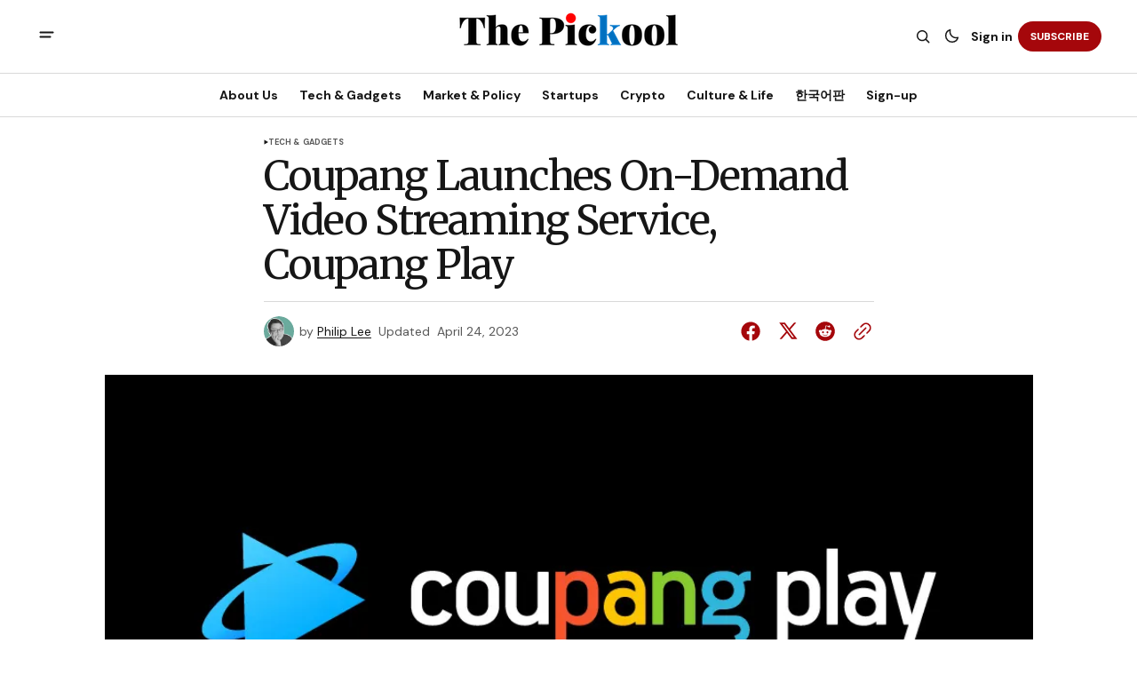

--- FILE ---
content_type: text/html; charset=utf-8
request_url: https://www.thepickool.com/a-new-ott-by-coupang-coupang-play-is-now-live-with-5-million-users/
body_size: 16474
content:
<!DOCTYPE html>
<html lang="en" data-theme="light">
    <head>

        <meta charset="utf-8" />
        <meta name="viewport" content="width=device-width, initial-scale=1" />
        
        <title>Coupang Launches On-Demand Video Streaming Service, Coupang Play</title>
        <link rel="stylesheet" href="https://www.thepickool.com/assets/built/index.css?v=e431df7fcd" />
        <link rel="preconnect" href="https://fonts.googleapis.com">
<link rel="preconnect" href="https://fonts.gstatic.com" crossorigin>







<link href="https://fonts.googleapis.com/css2?family=Merriweather:wght@400;700&display=swap" rel="stylesheet">

<link href="https://fonts.googleapis.com/css2?family=DM+Sans:ital,opsz,wght@0,9..40,400;0,9..40,500;0,9..40,600;0,9..40,700;1,9..40,400;1,9..40,500;1,9..40,600;1,9..40,700&display=swap" rel="stylesheet">
    
<style>
    :root {
        --font-family-navigation: 'DM Sans', sans-serif;
        --font-family-body: 'DM Sans', sans-serif;
        --font-family-title: 'Merriweather', serif;
        --font-family-section-title: 'DM Sans', sans-serif;
        --font-family-post-tag: 'DM Sans', sans-serif;
        --font-family-post-excerpt: 'DM Sans', sans-serif;
        --font-family-post-info: 'DM Sans', sans-serif;
        --font-family-button: 'DM Sans', sans-serif;
        --font-family-number: 'Merriweather', serif;
        
        --font-weight-title: 400;
        --font-weight-tag: 700;
        --font-weight-post-excerpt: 400;
        --font-weight-post-info: 400;
        --font-weight-navigation: 700;
        --font-weight-button: 700;
        --font-weight-section-title: 700;
        --font-weight-footer-secondary: 400;
        --font-weight-number: 400;

        --font-size-site-title-1: 20px;
        --font-size-site-title-2: 32px;
        --font-size-navigation-1: 14px;
        --font-size-navigation-2: 16px;
        --font-size-button: 12px;
        --font-size-section-title: 12px;
        --font-size-tag: 9px;
        --font-size-post-title: 24px;
        --font-size-post-title-no-img: 18px;
        --font-size-main-post-title: 36px;
        --font-size-main-post-title-no-feat: 32px;
        --font-size-main-post-excerpt: 20px;
        --font-size-latest-post-title: 18px;
        --font-size-post-info: 12px;
        --font-size-number: 50px;
        --font-size-cta-text: 16px;
        --font-size-post-page-title: 46px;
        --font-size-post-page-excerpt: 20px;

        --line-height-site-title-1: 140%;
        --line-height-site-title-2: 100%;
        --line-height-navigation-1: 130%;
        --line-height-navigation-2: 150%;
        --line-height-button-1: 120%; 
        --line-height-button-2: 120%; 
        --line-height-tag: 110%;
        --line-height-post-title: 110%;
        --line-height-main-post-title: 110%;
        --line-height-main-post-excerpt: 140%;
        --line-height-latest-post-title: 110%;
        --line-height-post-info: 110%;
        --line-height-section-title: 130%;
        --line-height-number: 90%;
        --line-height-cta-text: 130%;

        --letter-spacing-title: -0.04em;
        --letter-spacing-button: -0.02em; 
        --letter-spacing-tag: 0.02em; 
        --letter-spacing-section-title: -0.02em;
        --letter-spacing-number: -0.04em;

        --text-transform-navigation: unset;
        --text-transform-tags: uppercase;
        --text-transform-button: uppercase;
        --text-transform-section-title: uppercase;
        --text-transform-footer-link: uppercase;

        --edit-billing-btn-padding--loading: 4.5px 54.5px;
    }
</style>

            <style>
        :root {
            --border-radius-buttons: 100px;
            --border-radius-images: 8px;
            --border-radius-elements: 8px;
        }
    </style>



        <style>
            :root {
                --accent-color: #a5070b;
                        --header-height: -50px;
                    --header-navigation-font-size: 14;
                
            }
            :root[data-theme='light']{
                --color-social-bg-icon: #a5070b;
            }
            :root[data-theme='dark']{
                --color-social-bg-icon: #fff;
            }
        </style>

        <script>
            const rootElem = document.querySelector("html[data-theme]");

            const detectSystemTheme = () => {
                if (window.matchMedia("(prefers-color-scheme: dark)").matches) {
                    rootElem.setAttribute("data-theme", "dark");
                } else {
                    rootElem.setAttribute("data-theme", "light");
                }
            };

            const initTheme = () => {
                const localStoragePref = localStorage.getItem("data-theme");

                if (localStoragePref) {
                    rootElem.setAttribute("data-theme", localStoragePref);
                } else {
                    detectSystemTheme();
                }
            };

            initTheme();

            window
                .matchMedia("(prefers-color-scheme: dark)")
                .addEventListener("change", () => {
                    if (window.matchMedia("(prefers-color-scheme: dark)").matches) {
                        rootElem.setAttribute("data-theme", "dark");
                    } else {
                        rootElem.setAttribute("data-theme", "light");
                    }
                });
        </script>

        <script src="https://www.thepickool.com/assets/built/index.js?v=e431df7fcd" defer></script>
        
        <meta name="description" content="Coupang enters the OTT market with Coupang Play, aiming to strengthen its core business and compete with rival Naver.">
    <link rel="icon" href="https://www.thepickool.com/content/images/size/w256h256/2023/04/-----------2023-04-19------3.26.59.png" type="image/png">
    <link rel="canonical" href="https://www.thepickool.com/a-new-ott-by-coupang-coupang-play-is-now-live-with-5-million-users/">
    <meta name="referrer" content="no-referrer-when-downgrade">
    
    <meta property="og:site_name" content="The Pickool">
    <meta property="og:type" content="article">
    <meta property="og:title" content="Coupang Launches On-Demand Video Streaming Service, Coupang Play">
    <meta property="og:description" content="Coupang enters the OTT market with Coupang Play, aiming to strengthen its core business and compete with rival Naver.">
    <meta property="og:url" content="https://www.thepickool.com/a-new-ott-by-coupang-coupang-play-is-now-live-with-5-million-users/">
    <meta property="og:image" content="https://www.thepickool.com/content/images/2023/04/img.jpg">
    <meta property="article:published_time" content="2020-12-25T17:08:20.000Z">
    <meta property="article:modified_time" content="2023-04-23T17:32:05.000Z">
    <meta property="article:tag" content="Tech &amp;amp; Gadgets">
    
    <meta property="article:publisher" content="https://www.facebook.com/pickooltech">
    <meta property="article:author" content="https://www.facebook.com/innoecol">
    <meta name="twitter:card" content="summary_large_image">
    <meta name="twitter:title" content="Coupang Launches On-Demand Video Streaming Service, Coupang Play">
    <meta name="twitter:description" content="Coupang enters the OTT market with Coupang Play, aiming to strengthen its core business and compete with rival Naver.">
    <meta name="twitter:url" content="https://www.thepickool.com/a-new-ott-by-coupang-coupang-play-is-now-live-with-5-million-users/">
    <meta name="twitter:image" content="https://www.thepickool.com/content/images/2023/04/img.jpg">
    <meta name="twitter:label1" content="Written by">
    <meta name="twitter:data1" content="Philip Lee">
    <meta name="twitter:label2" content="Filed under">
    <meta name="twitter:data2" content="Tech &amp; Gadgets">
    <meta name="twitter:site" content="@pickool1">
    <meta name="twitter:creator" content="@philip_pickool">
    <meta property="og:image:width" content="960">
    <meta property="og:image:height" content="480">
    
    <script type="application/ld+json">
{
    "@context": "https://schema.org",
    "@type": "Article",
    "publisher": {
        "@type": "Organization",
        "name": "The Pickool",
        "url": "https://www.thepickool.com/",
        "logo": {
            "@type": "ImageObject",
            "url": "https://www.thepickool.com/content/images/2024/07/meta_pickool_ver2_logo-1-1.png"
        }
    },
    "author": {
        "@type": "Person",
        "name": "Philip Lee",
        "image": {
            "@type": "ImageObject",
            "url": "https://www.thepickool.com/content/images/2024/07/1711327070555.jpeg",
            "width": 800,
            "height": 800
        },
        "url": "https://www.thepickool.com/author/philip/",
        "sameAs": [
            "https://pickool.net/",
            "https://www.facebook.com/innoecol",
            "https://x.com/philip_pickool"
        ]
    },
    "headline": "Coupang Launches On-Demand Video Streaming Service, Coupang Play",
    "url": "https://www.thepickool.com/a-new-ott-by-coupang-coupang-play-is-now-live-with-5-million-users/",
    "datePublished": "2020-12-25T17:08:20.000Z",
    "dateModified": "2023-04-23T17:32:05.000Z",
    "image": {
        "@type": "ImageObject",
        "url": "https://www.thepickool.com/content/images/2023/04/img.jpg",
        "width": 960,
        "height": 480
    },
    "keywords": "Tech & Gadgets",
    "description": "South Korean e-commerce leader Coupang has announced the launch of Coupang Play, an on-demand video streaming service.\n\nInitially available for Android OS users, Coupang Play will be free for the company&#x27;s Wow membership subscribers, with plans to expand the service to iOS users, tablet devices, smart TVs, and dedicated PC versions.\n\nNetflix dominates the South Korean OTT market with a 40% share.\n\nCoupang Wow Membership has 5 million subscribers. If 90% of them adopt Coupang Play, the platform c",
    "mainEntityOfPage": "https://www.thepickool.com/a-new-ott-by-coupang-coupang-play-is-now-live-with-5-million-users/"
}
    </script>

    <meta name="generator" content="Ghost 6.13">
    <link rel="alternate" type="application/rss+xml" title="The Pickool" href="https://www.thepickool.com/rss/">
    <script defer src="https://cdn.jsdelivr.net/ghost/portal@~2.56/umd/portal.min.js" data-i18n="true" data-ghost="https://www.thepickool.com/" data-key="49b566a358d101efa6f85eac14" data-api="https://the-pickool.ghost.io/ghost/api/content/" data-locale="en" crossorigin="anonymous"></script><style id="gh-members-styles">.gh-post-upgrade-cta-content,
.gh-post-upgrade-cta {
    display: flex;
    flex-direction: column;
    align-items: center;
    font-family: -apple-system, BlinkMacSystemFont, 'Segoe UI', Roboto, Oxygen, Ubuntu, Cantarell, 'Open Sans', 'Helvetica Neue', sans-serif;
    text-align: center;
    width: 100%;
    color: #ffffff;
    font-size: 16px;
}

.gh-post-upgrade-cta-content {
    border-radius: 8px;
    padding: 40px 4vw;
}

.gh-post-upgrade-cta h2 {
    color: #ffffff;
    font-size: 28px;
    letter-spacing: -0.2px;
    margin: 0;
    padding: 0;
}

.gh-post-upgrade-cta p {
    margin: 20px 0 0;
    padding: 0;
}

.gh-post-upgrade-cta small {
    font-size: 16px;
    letter-spacing: -0.2px;
}

.gh-post-upgrade-cta a {
    color: #ffffff;
    cursor: pointer;
    font-weight: 500;
    box-shadow: none;
    text-decoration: underline;
}

.gh-post-upgrade-cta a:hover {
    color: #ffffff;
    opacity: 0.8;
    box-shadow: none;
    text-decoration: underline;
}

.gh-post-upgrade-cta a.gh-btn {
    display: block;
    background: #ffffff;
    text-decoration: none;
    margin: 28px 0 0;
    padding: 8px 18px;
    border-radius: 4px;
    font-size: 16px;
    font-weight: 600;
}

.gh-post-upgrade-cta a.gh-btn:hover {
    opacity: 0.92;
}</style><script async src="https://js.stripe.com/v3/"></script>
    <script defer src="https://cdn.jsdelivr.net/ghost/sodo-search@~1.8/umd/sodo-search.min.js" data-key="49b566a358d101efa6f85eac14" data-styles="https://cdn.jsdelivr.net/ghost/sodo-search@~1.8/umd/main.css" data-sodo-search="https://the-pickool.ghost.io/" data-locale="en" crossorigin="anonymous"></script>
    
    <link href="https://www.thepickool.com/webmentions/receive/" rel="webmention">
    <script defer src="/public/cards.min.js?v=e431df7fcd"></script>
    <link rel="stylesheet" type="text/css" href="/public/cards.min.css?v=e431df7fcd">
    <script defer src="/public/comment-counts.min.js?v=e431df7fcd" data-ghost-comments-counts-api="https://www.thepickool.com/members/api/comments/counts/"></script>
    <script defer src="/public/member-attribution.min.js?v=e431df7fcd"></script>
    <script defer src="/public/ghost-stats.min.js?v=e431df7fcd" data-stringify-payload="false" data-datasource="analytics_events" data-storage="localStorage" data-host="https://www.thepickool.com/.ghost/analytics/api/v1/page_hit"  tb_site_uuid="03e54a8f-d626-4dd8-8290-b04c419511a7" tb_post_uuid="27fd5e5c-f949-46c7-9685-c0fd03d9e251" tb_post_type="post" tb_member_uuid="undefined" tb_member_status="undefined"></script><style>:root {--ghost-accent-color: #a5070b;}</style>
    <!DOCTYPE html>
<html lang="en">
<head>
  <!-- Primary Meta Tags -->
  <meta charset="UTF-8">
  <meta name="viewport" content="width=device-width, initial-scale=1.0">
  <meta http-equiv="X-UA-Compatible" content="IE=edge">
  <title>The Pickool - Korea Tech News, Business News, and Startup News</title>
  <meta name="description" content="The Pickool: Your source for Korea tech news, Korea business news, and Korea startup news. Stay updated with the latest from South Korea and Japan's tech and business scenes.">

  <!-- Open Graph / Facebook -->
  <meta property="og:type" content="website">
  <meta property="og:url" content="https://thepickool.com/">
  <meta property="og:title" content="The Pickool - Korea Tech News, Business News, and Startup News">
  <meta property="og:description" content="Your source for Korea tech news, Korea business news, and Korea startup news. Stay updated with the latest from South Korea and Japan's tech and business scenes.">
  <meta property="og:image" content="https://thepickool.com/path/to/og-image.jpg">

  <!-- Twitter -->
  <meta property="twitter:card" content="summary_large_image">
  <meta property="twitter:url" content="https://thepickool.com/">
  <meta property="twitter:title" content="The Pickool - Korea Tech News, Business News, and Startup News">
  <meta property="twitter:description" content="Your source for Korea tech news, Korea business news, and Korea startup news. Stay updated with the latest from South Korea and Japan's tech and business scenes.">
  <meta property="twitter:image" content="https://www.thepickool.com/path/to/og-image.jpg">

  <!-- Keywords (note: less important for SEO nowadays but still used by some search engines) -->
  <meta name="keywords" content="korea tech news, korea business news, korea startup news, South Korea, Japan, technology, business, startups">

  <!-- Favicon -->
  <link rel="icon" href="/favicon.ico" sizes="32x32">
  <link rel="icon" href="/icon.svg" type="image/svg+xml">
  <link rel="apple-touch-icon" href="/apple-touch-icon.png">
  <link rel="manifest" href="/manifest.webmanifest">

  <!-- Preconnect to external domains -->
  <link rel="preconnect" href="https://www.googletagmanager.com">

  <!-- Site Verification -->
  <meta name="naver-site-verification" content="b57def46fd1e4838e17dcf32a17e114937be4eda">
  <meta name="google-site-verification" content="pegAFnMd5895ibPfg8lL699fbPC3DQXbbnlY1snrYKY">

  <!-- Styles -->
  <link rel="stylesheet" href="/styles.css">
  <style>
    .c-logo__img {
      max-height: 90px;
      width: auto;
      display: block;
    }
  </style>

  <!-- Google Analytics -->
  <script async src="https://www.googletagmanager.com/gtag/js?id=G-K4B0RZPB7H"></script>
  <script>
    window.dataLayer = window.dataLayer || [];
    function gtag(){dataLayer.push(arguments);}
    gtag('js', new Date());
    gtag('config', 'G-K4B0RZPB7H');
  </script>
</head>
<body>
  <main>
    <!-- Your page content goes here -->
  </main>
</body>
</html>
    <link rel="preconnect" href="https://fonts.bunny.net"><link rel="stylesheet" href="https://fonts.bunny.net/css?family=cardo:400,700|merriweather:300,700"><style>:root {--gh-font-heading: Cardo;--gh-font-body: Merriweather;}</style>

    </head>
    <body class="post-template tag-tech-gadgets gh-font-heading-cardo gh-font-body-merriweather">
        <div class="gh-viewport">
                <header class="gh-header gh-header--type-2">
        
        <div class="gh-container gh-header-container gh-header--top">
            <button class="gh-burger-btn" aria-label="open mobile menu button" id="open-mobile-menu">
                <svg width="25" height="25" viewBox="0 0 25 25" fill="#161616" xmlns="http://www.w3.org/2000/svg">
<g>
<path fill-rule="evenodd" clip-rule="evenodd" d="M5.5 8.5C4.94772 8.5 4.5 8.94772 4.5 9.5C4.5 10.0523 4.94772 10.5 5.5 10.5H19.5C20.0523 10.5 20.5 10.0523 20.5 9.5C20.5 8.94772 20.0523 8.5 19.5 8.5H5.5ZM5.5 13.5C4.94772 13.5 4.5 13.9477 4.5 14.5C4.5 15.0523 4.94772 15.5 5.5 15.5H16.5C17.0523 15.5 17.5 15.0523 17.5 14.5C17.5 13.9477 17.0523 13.5 16.5 13.5H5.5Z"/>
</g>
</svg>
            </button>

            <a class="gh-site-logo gh-site-logo-has-DM-logo" href="https://www.thepickool.com" aria-label="The Pickool logo and home page link">
                        <img src="/content/images/2024/07/dark_logo_pickool-1.png" alt="The Pickool icon" class="gh-site-logo-img-dark-mode">
                        <img src="/content/images/2024/07/meta_pickool_ver2_logo-1-1.png" alt="The Pickool icon" class="gh-site-logo-img">
            </a>

            <div class="gh-header__options">
                <button class="gh-search" title="Search button" aria-label="Search button" data-ghost-search><svg width="24" height="24" viewBox="0 0 24 24" fill="#161616" xmlns="http://www.w3.org/2000/svg">
<g>
<path fill-rule="evenodd" clip-rule="evenodd" d="M6.80617 6.80617C7.96263 5.6497 9.53114 5 11.1666 5C12.8021 5 14.3706 5.6497 15.5271 6.80617C16.6836 7.96263 17.3333 9.53114 17.3333 11.1666C17.3333 12.5501 16.8684 13.8857 16.0251 14.9644L19.2803 18.2197C19.5732 18.5126 19.5732 18.9874 19.2803 19.2803C18.9874 19.5732 18.5126 19.5732 18.2197 19.2803L14.9644 16.0251C13.8857 16.8684 12.5501 17.3333 11.1666 17.3333C9.53114 17.3333 7.96263 16.6836 6.80617 15.5271C5.6497 14.3706 5 12.8021 5 11.1666C5 9.53114 5.6497 7.96263 6.80617 6.80617ZM11.1666 6.5C9.92897 6.5 8.74199 6.99166 7.86683 7.86683C6.99166 8.74199 6.5 9.92897 6.5 11.1666C6.5 12.4043 6.99166 13.5913 7.86683 14.4664C8.74199 15.3416 9.92897 15.8333 11.1666 15.8333C12.4043 15.8333 13.5913 15.3416 14.4664 14.4664C15.3416 13.5913 15.8333 12.4043 15.8333 11.1666C15.8333 9.92897 15.3416 8.74199 14.4664 7.86683C13.5913 6.99166 12.4043 6.5 11.1666 6.5Z"/>
</g>
</svg>
</button>
                <button class="gh-switch-btn" aria-label="Switch theme button" type="button">
                    <svg
    width="24"
    height="24"
    viewBox="-2 -1 21 21"
    fill="none"
    xmlns="http://www.w3.org/2000/svg"
    class="gh-moon-icon"
    stroke="#161616"
>
    <path
        d="M15 10.6498C14.4361 10.8208 13.8378 10.9128 13.218 10.9128C9.83172 10.9128 7.0866 8.16764 7.0866 4.78131C7.0866 4.16179 7.17848 3.56372 7.34936 3C4.8322 3.76338 3 6.10197 3 8.86851C3 12.2548 5.74511 15 9.13138 15C11.8981 15 14.2369 13.1674 15 10.6498Z"
        stroke-width="1.3"
        stroke-linejoin="round"
    />
</svg>                    <svg
    width="24"
    height="24"
    viewBox="-2 -1.5 22 21"
    fill="none"
    xmlns="http://www.w3.org/2000/svg"
    class="gh-sun-icon"
>
    <path
        d="M8.99999 2.2966V1.80005M8.99999 16.2001V15.7035M15.7034 9.00005H16.2M1.79999 9.00005H2.29654M13.7405 4.26005L14.0916 3.90894M3.90836 14.0912L4.25947 13.7401M13.7405 13.74L14.0916 14.0912M3.90836 3.9089L4.25947 4.26002M12.9627 8.97289C12.9627 11.1668 11.1842 12.9453 8.99029 12.9453C6.79639 12.9453 5.01788 11.1668 5.01788 8.97289C5.01788 6.77899 6.79639 5.00048 8.99029 5.00048C11.1842 5.00048 12.9627 6.77899 12.9627 8.97289Z"
        stroke="#FFF"
        stroke-width="1.3"
        stroke-linecap="round"
    />
</svg>                </button>
                        <a class="gh-nav-menu-item gh-sign-in-btn" href="https://www.thepickool.com/signin" aria-label="Sign in">Sign in</a>
                        <a class="gh-subscribe-button gh-subscribe-button--type-2 gh-accent-button" href="https://www.thepickool.com/subscribe" aria-label="Subscribe"><span>Subscribe</span></a>
            </div>
        </div>

        <div class="gh-header-container gh-header--bottom" >
                <nav class="gh-nav">
        <ul class="gh-nav-menu">
                            <li class="gh-nav-list-item">
                                <a href="https://www.thepickool.com/about-us/" class="gh-nav-list-item__button" aria-label="About Us Navigation link" style="font-size:var(--header-navigation-font-size)">
                                    <span>About Us</span>
                                </a>
                            </li>
                                                    <li class="gh-nav-list-item">
                                <a href="https://www.thepickool.com/tag/tech-gadgets/" class="gh-nav-list-item__button" aria-label="Tech &amp; Gadgets Navigation link" style="font-size:var(--header-navigation-font-size)">
                                    <span>Tech &amp; Gadgets</span>
                                </a>
                            </li>
                                                    <li class="gh-nav-list-item">
                                <a href="https://www.thepickool.com/tag/market-policy/" class="gh-nav-list-item__button" aria-label="Market &amp; Policy Navigation link" style="font-size:var(--header-navigation-font-size)">
                                    <span>Market &amp; Policy</span>
                                </a>
                            </li>
                                                    <li class="gh-nav-list-item">
                                <a href="https://www.thepickool.com/tag/startups/" class="gh-nav-list-item__button" aria-label="Startups Navigation link" style="font-size:var(--header-navigation-font-size)">
                                    <span>Startups</span>
                                </a>
                            </li>
                                                    <li class="gh-nav-list-item">
                                <a href="https://www.thepickool.com/tag/crypto/" class="gh-nav-list-item__button" aria-label="Crypto Navigation link" style="font-size:var(--header-navigation-font-size)">
                                    <span>Crypto</span>
                                </a>
                            </li>
                                                    <li class="gh-nav-list-item">
                                <a href="https://www.thepickool.com/tag/life-culture/" class="gh-nav-list-item__button" aria-label="Culture &amp; Life Navigation link" style="font-size:var(--header-navigation-font-size)">
                                    <span>Culture &amp; Life</span>
                                </a>
                            </li>
                                                    <li class="gh-nav-list-item">
                                <a href="https://pickool1.substack.com/" class="gh-nav-list-item__button" aria-label="한국어판 Navigation link" style="font-size:var(--header-navigation-font-size)">
                                    <span>한국어판</span>
                                </a>
                            </li>
                                                    <li class="gh-nav-list-item">
                                <a href="#/portal/" class="gh-nav-list-item__button" aria-label="Sign-up Navigation link" style="font-size:var(--header-navigation-font-size)">
                                    <span>Sign-up</span>
                                </a>
                            </li>
                                </ul>
    </nav>



        </div>

            <div class="gh-mobile-menu">
            <button class="gh-burger-btn gh-burger-btn--close" aria-label="close mobile menu button" id="close-mobile-menu">
                <svg width="24" height="24" viewBox="0 0 24 24" fill="none" xmlns="http://www.w3.org/2000/svg">
<g>
<path d="M6.40002 18.6538L5.34619 17.6L10.9462 12L5.34619 6.40002L6.40002 5.34619L12 10.9462L17.6 5.34619L18.6538 6.40002L13.0538 12L18.6538 17.6L17.6 18.6538L12 13.0538L6.40002 18.6538Z"/>
</g>
</svg>
            </button>
        <div class="gh-mobile-menu__top gh-mobile-menu__top--subscribe">
                <nav class="gh-nav">
        <ul class="gh-nav-menu">
                        <li class="gh-mobile-menu__item">
                            <a href="https://www.thepickool.com/about-us/" class="gh-mobile-submenu__item-link" aria-label="About Us Navigation link">
                                About Us
                            </a>
                        </li>
                                            <li class="gh-mobile-menu__item">
                            <a href="https://www.thepickool.com/tag/tech-gadgets/" class="gh-mobile-submenu__item-link" aria-label="Tech &amp; Gadgets Navigation link">
                                Tech &amp; Gadgets
                            </a>
                        </li>
                                            <li class="gh-mobile-menu__item">
                            <a href="https://www.thepickool.com/tag/market-policy/" class="gh-mobile-submenu__item-link" aria-label="Market &amp; Policy Navigation link">
                                Market &amp; Policy
                            </a>
                        </li>
                                            <li class="gh-mobile-menu__item">
                            <a href="https://www.thepickool.com/tag/startups/" class="gh-mobile-submenu__item-link" aria-label="Startups Navigation link">
                                Startups
                            </a>
                        </li>
                                            <li class="gh-mobile-menu__item">
                            <a href="https://www.thepickool.com/tag/crypto/" class="gh-mobile-submenu__item-link" aria-label="Crypto Navigation link">
                                Crypto
                            </a>
                        </li>
                                            <li class="gh-mobile-menu__item">
                            <a href="https://www.thepickool.com/tag/life-culture/" class="gh-mobile-submenu__item-link" aria-label="Culture &amp; Life Navigation link">
                                Culture &amp; Life
                            </a>
                        </li>
                                            <li class="gh-mobile-menu__item">
                            <a href="https://pickool1.substack.com/" class="gh-mobile-submenu__item-link" aria-label="한국어판 Navigation link">
                                한국어판
                            </a>
                        </li>
                                            <li class="gh-mobile-menu__item">
                            <a href="#/portal/" class="gh-mobile-submenu__item-link" aria-label="Sign-up Navigation link">
                                Sign-up
                            </a>
                        </li>
                            </ul>
    </nav>



                    <a class="gh-nav-menu-item--hide gh-mobile-account-btn gh-accent-button" href="https://www.thepickool.com/signin" aria-label="Sign in"><span>Sign in</span></a>
                <ul class="gh-sub-nav">
            <li class="nav-about-us"><a href="https://www.thepickool.com/about-us/" class="gh-sub-nav-menu-item" aria-label="About Us navigation link">About Us</a></li>
            <li class="nav-privacy-policy"><a href="https://www.thepickool.com/privacy-policy/" class="gh-sub-nav-menu-item" aria-label="Privacy Policy navigation link">Privacy Policy</a></li>
            <li class="nav-terms-and-conditions"><a href="https://www.thepickool.com/terms-n-conditions/" class="gh-sub-nav-menu-item" aria-label="Terms and Conditions navigation link">Terms and Conditions</a></li>
            <li class="nav-sign-up"><a href="#/portal/" class="gh-sub-nav-menu-item" aria-label="Sign up navigation link">Sign up</a></li>
            <li class="nav-partnership"><a href="mailto:partnership@pickool.net" class="gh-sub-nav-menu-item" aria-label="Partnership navigation link">Partnership</a></li>
            <li class="nav-press-release"><a href="mailto:press@pickool.net" class="gh-sub-nav-menu-item" aria-label="Press Release navigation link">Press Release</a></li>
    </ul>



        </div>
        <div class="gh-mobile-bottom">
                    <form class="gh-form" data-members-form="subscribe" data-members-autoredirect="false" novalidate>
                        <h2 class="gh-form__title">Subscribe to Our Newsletter</h2>
                        <div class="gh-form__input-wrapper">
                            <input class="gh-form-input" data-members-email type="email" name="email-input-mobile-menu" id="email-input-mobile-menu" placeholder="E-mail" aria-label="Your Email Address" required>
                            <button aria-label="Subscribe" class="gh-main-button gh-form__submit-button gh-accent-button" type="submit">
                                <span>Subscribe</span>
                                <svg xmlns="http://www.w3.org/2000/svg" xmlns:xlink="http://www.w3.org/1999/xlink"
  style="margin: auto; background: none; shape-rendering: auto;" width="25px" height="25px"
  viewBox="0 0 100 100" preserveAspectRatio="xMidYMid">
  <circle cx="50" cy="50" fill="none" stroke="#ffffff" stroke-width="10" r="37"
    stroke-dasharray="174.35839227423352 60.119464091411174">
    <animateTransform attributeName="transform" type="rotate" repeatCount="indefinite" dur="1s"
      values="0 50 50;360 50 50" keyTimes="0;1" />
  </circle>
</svg>                            </button>
                        </div>
                        <p class="gh-form__error" data-members-error></p>
                        <div class="gh-form__success">
                            <p class="gh-form__success-title">
                                <svg width="36" height="36" viewBox="0 0 48 48" fill="none" xmlns="http://www.w3.org/2000/svg">
                                    <path
                                        d="M43.2008 24C43.2008 34.6039 34.6046 43.2 24.0008 43.2C13.3969 43.2 4.80078 34.6039 4.80078 24C4.80078 13.3962 13.3969 4.80005 24.0008 4.80005C27.0132 4.80005 29.8635 5.49378 32.4008 6.73021M39.6008 12L22.8008 28.8L18.0008 24"
                                        stroke="#17996A" stroke-width="4" stroke-linecap="round" stroke-linejoin="round" />
                                </svg><span>Success! Now Check Your Email</span>
                            </p>
                            <p class="gh-form__success-text">To complete Subscribe, click the confirmation link in your inbox. If it doesn’t arrive within 3 minutes, check your spam folder.</p>
                            <a href="https://www.thepickool.com" class="gh-form__success-button">Ok, Thanks</a>
                        </div>
                    </form>
            
<div class="gh-social-icons">
        <a class="gh-social-icons-link" href=https://www.facebook.com/pickooltech target="_blank" rel="noopener noreferrer" aria-label="The Pickool facebook link"><svg width="26" height="26" viewBox="1 1 24 24" fill="#a5070b" xmlns="http://www.w3.org/2000/svg">
    <g>
        <path
            d="M13.0596 3.25C7.6419 3.25 3.25 7.6419 3.25 13.0596C3.25 17.9559 6.83722 22.0141 11.5269 22.75V15.8952H9.03612V13.0596H11.5269V10.8984C11.5269 8.43989 12.9913 7.08187 15.232 7.08187C16.3053 7.08187 17.4279 7.27346 17.4279 7.27346V9.68755H16.1909C14.9724 9.68755 14.5924 10.4437 14.5924 11.2195V13.0596H17.313L16.8781 15.8952H14.5924V22.75C19.2819 22.0141 22.8692 17.9559 22.8692 13.0596C22.8692 7.6419 18.4773 3.25 13.0596 3.25Z" />
    </g>
</svg></a>
        <a class="gh-social-icons-link" href=https://x.com/pickool1 target="_blank" rel="noopener noreferrer" aria-label="The Pickool twitter link"><svg width="26" height="26" viewBox="0 0 26 26" fill="#a5070b" xmlns="http://www.w3.org/2000/svg">
<g>
<path d="M9.69583 3.25H3.25L10.8569 13.3925L3.66433 21.6666H6.10456L11.9871 14.8995L17.0625 21.6667H23.5083L15.5815 11.0976L22.4034 3.25H19.9632L14.4513 9.59066L9.69583 3.25ZM17.9833 19.825L6.93333 5.09167H8.775L19.825 19.825H17.9833Z"/>
</g>
</svg>
</a>
</div>        </div>
    </div>
<div class="gh-mobile-overlay gh-mobile-overlay--close"></div>
    </header>
            
            

<main class="gh-post-page--wrapper">
    <div class="gh-post-page">
        <article class="post tag-tech-gadgets gh-post-page__article">
            <header class="gh-post-page__header">


                        <div class="gh-tags-wrapper">
                        <svg width="5" height="8" viewBox="0 0 5 6" fill="#161616" xmlns="http://www.w3.org/2000/svg">
    <path d="M5 3L0.5 5.59808V0.401924L5 3Z" />
</svg>                        
                    <a href="/tag/tech-gadgets/" class="gh-tag-link" >Tech &amp; Gadgets</a>

                        </div>


                <h1 class="gh-post-page__title">Coupang Launches On-Demand Video Streaming Service, Coupang Play</h1>


                <div class="gh-post-page__author gh-post-page__author--header">
                        <picture>
                            <source 
                                srcset="
                                /content/images/size/w100/format/webp/2024/07/1711327070555.jpeg 100w"
                                sizes="34px"  
                                type="image/webp">
                            <img 
                                srcset="
                                /content/images/size/w100/2024/07/1711327070555.jpeg 100w"
                                sizes="34px" 
                                src="/content/images/2024/07/1711327070555.jpeg"
                                class="gh-avatar" 
                                alt="Philip Lee profile image">
                        </picture>
                    
                    <div class="gh-post-page__author-name">
                        <span class="gh-post-page__author--start">by</span>
                        <a href="/author/philip/" class="gh-post-page__author-name--link">Philip Lee</a>
                    </div>

                    <div class="gh-post-page__author-date">
                        <span class="gh-post-page__author--start">Updated</span>

                        <time class="gh-post-info__date" datetime="2023-04-24">
                            April 24, 2023
                        </time>
                    </div>

                    <div class="gh-post-page__share">
                        <a class="gh-post-page__share-link" href="https://www.facebook.com/sharer.php?u=https://www.thepickool.com/a-new-ott-by-coupang-coupang-play-is-now-live-with-5-million-users/" target="_blank" rel="noopener" aria-label="Share on facebook">
                            <svg width="26" height="26" viewBox="1 1 24 24" fill="#a5070b" xmlns="http://www.w3.org/2000/svg">
    <g>
        <path
            d="M13.0596 3.25C7.6419 3.25 3.25 7.6419 3.25 13.0596C3.25 17.9559 6.83722 22.0141 11.5269 22.75V15.8952H9.03612V13.0596H11.5269V10.8984C11.5269 8.43989 12.9913 7.08187 15.232 7.08187C16.3053 7.08187 17.4279 7.27346 17.4279 7.27346V9.68755H16.1909C14.9724 9.68755 14.5924 10.4437 14.5924 11.2195V13.0596H17.313L16.8781 15.8952H14.5924V22.75C19.2819 22.0141 22.8692 17.9559 22.8692 13.0596C22.8692 7.6419 18.4773 3.25 13.0596 3.25Z" />
    </g>
</svg>                        </a>
                        <a class="gh-post-page__share-link" href="https://twitter.com/intent/tweet?url=https://www.thepickool.com/a-new-ott-by-coupang-coupang-play-is-now-live-with-5-million-users/&amp;text=Coupang%20Launches%20On-Demand%20Video%20Streaming%20Service%2C%20Coupang%20Play" target="_blank" rel="noopener" aria-label="Share on twitter">
                            <svg width="26" height="26" viewBox="0 0 26 26" fill="#a5070b" xmlns="http://www.w3.org/2000/svg">
<g>
<path d="M9.69583 3.25H3.25L10.8569 13.3925L3.66433 21.6666H6.10456L11.9871 14.8995L17.0625 21.6667H23.5083L15.5815 11.0976L22.4034 3.25H19.9632L14.4513 9.59066L9.69583 3.25ZM17.9833 19.825L6.93333 5.09167H8.775L19.825 19.825H17.9833Z"/>
</g>
</svg>
                        </a>
                        <a class="gh-post-page__share-link" href="https://reddit.com/submit?url=https://www.thepickool.com/a-new-ott-by-coupang-coupang-play-is-now-live-with-5-million-users/&amp;media=&amp;description=Coupang%20Launches%20On-Demand%20Video%20Streaming%20Service%2C%20Coupang%20Play" target="_blank" rel="noopener" data-pin-do="none" aria-label="Share on reddit">
                            <svg width="32" height="32" viewBox="0 0 32 32" fill="#a5070b" xmlns="http://www.w3.org/2000/svg">
<path d="M16.0013 29.3334C8.6375 29.3334 2.66797 23.3638 2.66797 16.0001C2.66797 8.63628 8.6375 2.66675 16.0013 2.66675C23.3651 2.66675 29.3347 8.63628 29.3347 16.0001C29.3347 23.3638 23.3651 29.3334 16.0013 29.3334ZM24.8947 16.0001C24.8667 15.2334 24.3909 14.5547 23.6797 14.2667C22.9687 13.9789 22.1548 14.1355 21.6013 14.6667C20.0845 13.6357 18.3016 13.0661 16.468 13.0267L17.3347 8.86675L20.188 9.46675C20.258 10.1181 20.7909 10.622 21.4452 10.6557C22.0993 10.6894 22.6812 10.2428 22.8177 9.60204C22.9543 8.96133 22.6051 8.31634 21.994 8.08034C21.3829 7.84432 20.6908 8.08723 20.3613 8.65341L17.0947 8.00008C16.9867 7.9764 16.8739 7.99692 16.7811 8.05704C16.6884 8.11716 16.6237 8.21189 16.6013 8.32008L15.6147 12.9467C13.7585 12.9747 11.951 13.5447 10.4146 14.5867C9.85296 14.0582 9.03224 13.9111 8.322 14.2118C7.61176 14.5123 7.14592 15.2038 7.13422 15.975C7.12253 16.7461 7.56717 17.4514 8.26797 17.7734C8.25296 17.9687 8.25296 18.1647 8.26797 18.3601C8.26797 21.3467 11.748 23.7734 16.0413 23.7734C20.3347 23.7734 23.8147 21.3467 23.8147 18.3601C23.8296 18.1647 23.8296 17.9687 23.8147 17.7734C24.4861 17.4397 24.9063 16.7498 24.8947 16.0001ZM11.5613 17.3334C11.5613 16.597 12.1582 16.0001 12.8946 16.0001C13.6311 16.0001 14.228 16.597 14.228 17.3334C14.228 18.0698 13.6311 18.6667 12.8946 18.6667C12.541 18.6667 12.2019 18.5262 11.9518 18.2762C11.7018 18.0262 11.5613 17.687 11.5613 17.3334ZM19.308 21.0001C18.362 21.713 17.1981 22.0758 16.0147 22.0267C14.8312 22.0758 13.6673 21.713 12.7213 21.0001C12.6038 20.857 12.6141 20.6481 12.745 20.5171C12.8759 20.3862 13.0848 20.3759 13.228 20.4934C14.0296 21.0814 15.0081 21.3778 16.0013 21.3334C16.9957 21.3875 17.9788 21.1006 18.788 20.5201C18.8832 20.4271 19.0208 20.3922 19.1489 20.4282C19.2769 20.4643 19.3761 20.5659 19.4089 20.6949C19.4417 20.8238 19.4032 20.9605 19.308 21.0534V21.0001ZM19.068 18.7201C18.3316 18.7201 17.7347 18.1231 17.7347 17.3867C17.7347 16.6503 18.3316 16.0534 19.068 16.0534C19.8044 16.0534 20.4013 16.6503 20.4013 17.3867C20.416 17.7518 20.2801 18.107 20.0256 18.369C19.7709 18.6311 19.42 18.7774 19.0547 18.7734L19.068 18.7201Z"/>
</svg>
                        </a>
                        <button class="gh-post-page__share-link copyToClipboardBtn" aria-label="Copy to clipboard button">
                            <svg width="32" height="32" fill="#a5070b" viewbox="0 0 32 32" xmlns="http://www.w3.org/2000/svg">
    <path
        d="M19.92 4.271a7.21 7.21 0 0 0-2.832 1.017c-.615.385-1.224.938-2.934 2.665-1.531 1.546-1.614 1.657-1.549 2.06.069.425.608.92 1.001.92.11 0 .267-.025.349-.056.082-.031.941-.842 1.91-1.802.969-.961 1.882-1.833 2.028-1.939.529-.381 1.326-.718 2-.845.441-.083 1.364-.082 1.814.001a5.106 5.106 0 0 1 2.752 1.502c.627.649.993 1.292 1.26 2.216.102.353.121.543.121 1.243 0 .909-.078 1.298-.399 2.006-.33.727-.612 1.064-2.435 2.902-.975.984-1.798 1.855-1.829 1.937a1.16 1.16 0 0 0-.057.35c0 .392.496.931.92 1 .403.066.514-.018 2.06-1.549a72.228 72.228 0 0 0 1.908-1.945c1.254-1.4 1.835-2.883 1.84-4.701.005-1.879-.651-3.499-1.965-4.857a7.057 7.057 0 0 0-3.758-2.048c-.559-.107-1.645-.144-2.205-.077m.133 6.272c-.219.103-9.32 9.174-9.488 9.457-.165.278-.149.614.045.92.224.353.537.547.884.547.242 0 .31-.028.564-.224.451-.35 9.199-9.14 9.304-9.35.118-.233.116-.599-.004-.788-.356-.562-.851-.775-1.305-.562m-10.56 2.072c-.217.096-3.532 3.402-3.903 3.892a7.085 7.085 0 0 0-1.187 2.34c-.198.684-.252 1.091-.253 1.9-.001 1.899.654 3.503 1.994 4.884 1.426 1.469 3.096 2.177 5.109 2.166 1.108-.007 2.03-.21 2.958-.653.913-.436 1.177-.656 3.161-2.629 1.034-1.028 1.916-1.946 1.96-2.04.124-.26.101-.503-.073-.778-.336-.53-.846-.723-1.298-.491-.096.048-.978.885-1.961 1.859-.983.975-1.903 1.85-2.044 1.945a5.26 5.26 0 0 1-1.682.707c-.628.13-1.74.111-2.301-.04-.882-.237-1.555-.623-2.246-1.289-.756-.728-1.154-1.389-1.445-2.394-.103-.357-.122-.545-.122-1.247 0-.703.019-.89.122-1.248a5.463 5.463 0 0 1 .739-1.57c.138-.196 1.037-1.148 1.998-2.116.961-.968 1.773-1.828 1.804-1.91.103-.27.068-.534-.104-.794-.308-.466-.823-.673-1.226-.494"
        fill-rule="evenodd"/>
</svg>                            <span class="copyToClipboardBtn__success">Link copied!</span>
                            <span class="copyToClipboardBtn__fail">Copy failed!</span>
                        </button>
                    </div>
                </div>
            </header>

            <div class="gh-post-page__content">
                         <figure class="gh-post-page__featured-img">
                            <picture>
                            <source 
                                srcset="
                                /content/images/size/w800/format/webp/2023/04/img.jpg 800w,
                                /content/images/size/w1000/format/webp/2023/04/img.jpg 1000w,
                                /content/images/size/w1200/format/webp/2023/04/img.jpg 1200w,
                                /content/images/size/w1600/format/webp/2023/04/img.jpg 1600w,
                                /content/images/size/w2000/format/webp/2023/04/img.jpg 2000w,
                                /content/images/size/w2400/format/webp/2023/04/img.jpg 2400w"
                                sizes="(min-width: 1200px) 1200px, 90vw" 
                                type="image/webp"
                            >
                            <img
                                srcset="
                                /content/images/size/w800/2023/04/img.jpg 800w,
                                /content/images/size/w1000/2023/04/img.jpg 1000w,
                                /content/images/size/w1200/2023/04/img.jpg 1200w,
                                /content/images/size/w1600/2023/04/img.jpg 1600w,
                                /content/images/size/w2000/2023/04/img.jpg 2000w,
                                /content/images/size/w2400/2023/04/img.jpg 2400w"
                                sizes="(min-width: 1200px) 1200px, 90vw" 
                                src="/content/images/2023/04/img.jpg"
                                alt="Coupang Launches On-Demand Video Streaming Service, Coupang Play"
                                class="gh-post-page__image"
                            >
                            </picture>
                                <figcaption class="gh-card-image__caption">Source: Coupang</figcaption>
                        </figure>

                <p>South Korean e-commerce leader Coupang has announced the launch of Coupang Play, an on-demand video streaming service. </p><p>Initially available for Android OS users, Coupang Play will be free for the company's Wow membership subscribers, with plans to expand the service to iOS users, tablet devices, smart TVs, and dedicated PC versions.</p><p>Netflix dominates the South Korean OTT market with a 40% share. </p><p>Coupang Wow Membership has 5 million subscribers. If 90% of them adopt Coupang Play, the platform could become the most significant OTT player in the country. </p><p>The challenge for Coupang will be to match the content offerings of competitors such as Watcha and Wavve. </p><p>In the future, Coupang plans to produce its content called "Coupang Play Original."</p><p>The primary goal of Coupang Play is to strengthen the company's e-commerce business, following a model similar to Amazon. </p><p>Coupang has 18 million users, but only 5 million are Wow members.</p><p>If the company can attract 50% of non-Wow members, it could generate an additional KRW 226.2 billion (US$205 million) in revenue. </p><p>This would require content sourcing and IP rights purchases, but the potential financial gains are significant.</p><p>Coupang's main competitor, Naver, has recently made strategic moves through stock exchanges with CJ Logistics, CJ EnM, and Studio Dragon to strengthen its logistics and content capabilities. </p><p>Coupang's launch of Coupang Play directly responds to Naver's actions, aiming to increase customer loyalty and improve its e-commerce platform.</p><p>The launch of Coupang Play comes as the company prepares for an IPO on the NASDAQ. </p><p>Therefore, reducing the deficit is a critical issue. In addition, if Coupang can offer differentiated content compared to Netflix and other OTT services, the KRW 2,900 subscription fee could be a strong selling point for users. </p><p>The gaming feature, which has yet to be launched, will also play a crucial role in determining the platform's success over the next six months.</p>

            </div>
            <div class="gh-post-page__author gh-post-page__author--content">
                    <picture>
                        <source 
                            srcset="
                            /content/images/size/w100/format/webp/2024/07/1711327070555.jpeg 100w"
                            sizes="34px"  
                            type="image/webp">
                        <img 
                            srcset="
                            /content/images/size/w100/2024/07/1711327070555.jpeg 100w"
                            sizes="34px" 
                            src="/content/images/2024/07/1711327070555.jpeg"
                            class="gh-avatar" 
                            alt="Philip Lee profile image">
                    </picture>
                
                <div class="gh-post-page__author-name">
                    <span class="gh-post-page__author--start">by</span>
                    <a href="/author/philip/" class="gh-post-page__author-name--link">Philip Lee</a>
                </div>

                <div class="gh-post-page__author-date">
                    <span class="gh-post-page__author--start">Updated</span>

                    <time class="gh-post-info__date" datetime="2023-04-24">
                        April 24, 2023
                    </time>
                </div>

                <div class="gh-post-page__share">
                    <a class="gh-post-page__share-link" href="https://www.facebook.com/sharer.php?u=https://www.thepickool.com/a-new-ott-by-coupang-coupang-play-is-now-live-with-5-million-users/" target="_blank" rel="noopener" aria-label="Share on facebook">
                        <svg width="26" height="26" viewBox="1 1 24 24" fill="#a5070b" xmlns="http://www.w3.org/2000/svg">
    <g>
        <path
            d="M13.0596 3.25C7.6419 3.25 3.25 7.6419 3.25 13.0596C3.25 17.9559 6.83722 22.0141 11.5269 22.75V15.8952H9.03612V13.0596H11.5269V10.8984C11.5269 8.43989 12.9913 7.08187 15.232 7.08187C16.3053 7.08187 17.4279 7.27346 17.4279 7.27346V9.68755H16.1909C14.9724 9.68755 14.5924 10.4437 14.5924 11.2195V13.0596H17.313L16.8781 15.8952H14.5924V22.75C19.2819 22.0141 22.8692 17.9559 22.8692 13.0596C22.8692 7.6419 18.4773 3.25 13.0596 3.25Z" />
    </g>
</svg>                    </a>
                    <a class="gh-post-page__share-link" href="https://twitter.com/intent/tweet?url=https://www.thepickool.com/a-new-ott-by-coupang-coupang-play-is-now-live-with-5-million-users/&amp;text=Coupang%20Launches%20On-Demand%20Video%20Streaming%20Service%2C%20Coupang%20Play" target="_blank" rel="noopener" aria-label="Share on twitter">
                        <svg width="26" height="26" viewBox="0 0 26 26" fill="#a5070b" xmlns="http://www.w3.org/2000/svg">
<g>
<path d="M9.69583 3.25H3.25L10.8569 13.3925L3.66433 21.6666H6.10456L11.9871 14.8995L17.0625 21.6667H23.5083L15.5815 11.0976L22.4034 3.25H19.9632L14.4513 9.59066L9.69583 3.25ZM17.9833 19.825L6.93333 5.09167H8.775L19.825 19.825H17.9833Z"/>
</g>
</svg>
                    </a>
                    <a class="gh-post-page__share-link" href="https://reddit.com/submit?url=https://www.thepickool.com/a-new-ott-by-coupang-coupang-play-is-now-live-with-5-million-users/&amp;media=&amp;description=Coupang%20Launches%20On-Demand%20Video%20Streaming%20Service%2C%20Coupang%20Play" target="_blank" rel="noopener" data-pin-do="none" aria-label="Share on reddit">
                        <svg width="32" height="32" viewBox="0 0 32 32" fill="#a5070b" xmlns="http://www.w3.org/2000/svg">
<path d="M16.0013 29.3334C8.6375 29.3334 2.66797 23.3638 2.66797 16.0001C2.66797 8.63628 8.6375 2.66675 16.0013 2.66675C23.3651 2.66675 29.3347 8.63628 29.3347 16.0001C29.3347 23.3638 23.3651 29.3334 16.0013 29.3334ZM24.8947 16.0001C24.8667 15.2334 24.3909 14.5547 23.6797 14.2667C22.9687 13.9789 22.1548 14.1355 21.6013 14.6667C20.0845 13.6357 18.3016 13.0661 16.468 13.0267L17.3347 8.86675L20.188 9.46675C20.258 10.1181 20.7909 10.622 21.4452 10.6557C22.0993 10.6894 22.6812 10.2428 22.8177 9.60204C22.9543 8.96133 22.6051 8.31634 21.994 8.08034C21.3829 7.84432 20.6908 8.08723 20.3613 8.65341L17.0947 8.00008C16.9867 7.9764 16.8739 7.99692 16.7811 8.05704C16.6884 8.11716 16.6237 8.21189 16.6013 8.32008L15.6147 12.9467C13.7585 12.9747 11.951 13.5447 10.4146 14.5867C9.85296 14.0582 9.03224 13.9111 8.322 14.2118C7.61176 14.5123 7.14592 15.2038 7.13422 15.975C7.12253 16.7461 7.56717 17.4514 8.26797 17.7734C8.25296 17.9687 8.25296 18.1647 8.26797 18.3601C8.26797 21.3467 11.748 23.7734 16.0413 23.7734C20.3347 23.7734 23.8147 21.3467 23.8147 18.3601C23.8296 18.1647 23.8296 17.9687 23.8147 17.7734C24.4861 17.4397 24.9063 16.7498 24.8947 16.0001ZM11.5613 17.3334C11.5613 16.597 12.1582 16.0001 12.8946 16.0001C13.6311 16.0001 14.228 16.597 14.228 17.3334C14.228 18.0698 13.6311 18.6667 12.8946 18.6667C12.541 18.6667 12.2019 18.5262 11.9518 18.2762C11.7018 18.0262 11.5613 17.687 11.5613 17.3334ZM19.308 21.0001C18.362 21.713 17.1981 22.0758 16.0147 22.0267C14.8312 22.0758 13.6673 21.713 12.7213 21.0001C12.6038 20.857 12.6141 20.6481 12.745 20.5171C12.8759 20.3862 13.0848 20.3759 13.228 20.4934C14.0296 21.0814 15.0081 21.3778 16.0013 21.3334C16.9957 21.3875 17.9788 21.1006 18.788 20.5201C18.8832 20.4271 19.0208 20.3922 19.1489 20.4282C19.2769 20.4643 19.3761 20.5659 19.4089 20.6949C19.4417 20.8238 19.4032 20.9605 19.308 21.0534V21.0001ZM19.068 18.7201C18.3316 18.7201 17.7347 18.1231 17.7347 17.3867C17.7347 16.6503 18.3316 16.0534 19.068 16.0534C19.8044 16.0534 20.4013 16.6503 20.4013 17.3867C20.416 17.7518 20.2801 18.107 20.0256 18.369C19.7709 18.6311 19.42 18.7774 19.0547 18.7734L19.068 18.7201Z"/>
</svg>
                    </a>
                    <button class="gh-post-page__share-link copyToClipboardBtn" aria-label="Copy to clipboard button">
                        <svg width="32" height="32" fill="#a5070b" viewbox="0 0 32 32" xmlns="http://www.w3.org/2000/svg">
    <path
        d="M19.92 4.271a7.21 7.21 0 0 0-2.832 1.017c-.615.385-1.224.938-2.934 2.665-1.531 1.546-1.614 1.657-1.549 2.06.069.425.608.92 1.001.92.11 0 .267-.025.349-.056.082-.031.941-.842 1.91-1.802.969-.961 1.882-1.833 2.028-1.939.529-.381 1.326-.718 2-.845.441-.083 1.364-.082 1.814.001a5.106 5.106 0 0 1 2.752 1.502c.627.649.993 1.292 1.26 2.216.102.353.121.543.121 1.243 0 .909-.078 1.298-.399 2.006-.33.727-.612 1.064-2.435 2.902-.975.984-1.798 1.855-1.829 1.937a1.16 1.16 0 0 0-.057.35c0 .392.496.931.92 1 .403.066.514-.018 2.06-1.549a72.228 72.228 0 0 0 1.908-1.945c1.254-1.4 1.835-2.883 1.84-4.701.005-1.879-.651-3.499-1.965-4.857a7.057 7.057 0 0 0-3.758-2.048c-.559-.107-1.645-.144-2.205-.077m.133 6.272c-.219.103-9.32 9.174-9.488 9.457-.165.278-.149.614.045.92.224.353.537.547.884.547.242 0 .31-.028.564-.224.451-.35 9.199-9.14 9.304-9.35.118-.233.116-.599-.004-.788-.356-.562-.851-.775-1.305-.562m-10.56 2.072c-.217.096-3.532 3.402-3.903 3.892a7.085 7.085 0 0 0-1.187 2.34c-.198.684-.252 1.091-.253 1.9-.001 1.899.654 3.503 1.994 4.884 1.426 1.469 3.096 2.177 5.109 2.166 1.108-.007 2.03-.21 2.958-.653.913-.436 1.177-.656 3.161-2.629 1.034-1.028 1.916-1.946 1.96-2.04.124-.26.101-.503-.073-.778-.336-.53-.846-.723-1.298-.491-.096.048-.978.885-1.961 1.859-.983.975-1.903 1.85-2.044 1.945a5.26 5.26 0 0 1-1.682.707c-.628.13-1.74.111-2.301-.04-.882-.237-1.555-.623-2.246-1.289-.756-.728-1.154-1.389-1.445-2.394-.103-.357-.122-.545-.122-1.247 0-.703.019-.89.122-1.248a5.463 5.463 0 0 1 .739-1.57c.138-.196 1.037-1.148 1.998-2.116.961-.968 1.773-1.828 1.804-1.91.103-.27.068-.534-.104-.794-.308-.466-.823-.673-1.226-.494"
        fill-rule="evenodd"/>
</svg>                        <span class="copyToClipboardBtn__success">Link copied!</span>
                        <span class="copyToClipboardBtn__fail">Copy failed!</span>
                    </button>
                </div>
            </div>
        </article>

            <div class="gh-container">
                <form class="gh-post-page-cta" data-members-form="subscribe" data-members-autoredirect="false" novalidate>
                    <div class="gh-post-page-cta__text-box">
                        <h2 class="gh-post-page-cta__title">Subscribe to The Pickool</h2>
                        <p class="gh-post-page-cta__text"></p>
                    </div>
                    <div class="gh-post-page-cta__subscribe">
                        <input class="gh-post-page-cta__input" data-members-email type="email" name="email-input" id="email-input"
                            placeholder="E-mail" aria-label="Your Email Address" required>
                        <button aria-label="Subscribe" class="gh-post-page-cta__btn gh-accent-button" type="submit">
                            <span>Subscribe</span>
                            <svg xmlns="http://www.w3.org/2000/svg" xmlns:xlink="http://www.w3.org/1999/xlink"
  style="margin: auto; background: none; shape-rendering: auto;" width="25px" height="25px"
  viewBox="0 0 100 100" preserveAspectRatio="xMidYMid">
  <circle cx="50" cy="50" fill="none" stroke="#ffffff" stroke-width="10" r="37"
    stroke-dasharray="174.35839227423352 60.119464091411174">
    <animateTransform attributeName="transform" type="rotate" repeatCount="indefinite" dur="1s"
      values="0 50 50;360 50 50" keyTimes="0;1" />
  </circle>
</svg>                        </button>
                        <p class="gh-post-page-cta__error" data-members-error></p>
                    </div>
                    <div class="gh-post-page-cta__success">
                        <p class="gh-post-page-cta__success-title">
                            <svg width="36" height="36" viewBox="0 0 48 48" fill="none" xmlns="http://www.w3.org/2000/svg">
                                <path
                                    d="M43.2008 24C43.2008 34.6039 34.6046 43.2 24.0008 43.2C13.3969 43.2 4.80078 34.6039 4.80078 24C4.80078 13.3962 13.3969 4.80005 24.0008 4.80005C27.0132 4.80005 29.8635 5.49378 32.4008 6.73021M39.6008 12L22.8008 28.8L18.0008 24"
                                    stroke="#17996A" stroke-width="4" stroke-linecap="round" stroke-linejoin="round" />
                            </svg><span>Success! Now Check Your Email</span>
                        </p>
                        <p class="gh-post-page-cta__success-text">To complete Subscribe, click the confirmation link in your inbox. If it doesn’t arrive within 3 minutes, check your spam folder.
                        </p>
                        <a href="https://www.thepickool.com" class="gh-post-page-cta__success-button"><span>Ok, Thanks</span></a>
                    </div>
                </form>
            </div>

            
        <script defer src="https://cdn.jsdelivr.net/ghost/comments-ui@~1.3/umd/comments-ui.min.js" data-locale="en" data-ghost-comments="https://www.thepickool.com/" data-api="https://the-pickool.ghost.io/ghost/api/content/" data-admin="https://the-pickool.ghost.io/ghost/" data-key="49b566a358d101efa6f85eac14" data-title="Comments" data-count="true" data-post-id="6443f1cb879218003d4f3f17" data-color-scheme="auto" data-avatar-saturation="10" data-accent-color="#a5070b" data-comments-enabled="paid" data-publication="The Pickool" crossorigin="anonymous"></script>
    
        
        <div class="gh-post-page__more">
                        <h2 class="gh-post-page__more-title">Read More</h2>
                        <div class="gh-post-page__more-posts">

                        
<article class="post tag-tech-gadgets featured gh-featured-post--column">
    <div class="gh-card-image-wrapper gh-post-image-wrapper--default">
            <a class="gh-card-image-wrapper-link" href="/naver-adds-chanel-beauty-to-luxury-platform/" aria-label="post image">
              <picture class="gh-card-picture">
                <source 
                  srcset="
                  /content/images/size/w100/format/webp/2026/01/-----------------------------------------------------------------------------------------------------------------------------------------------------------------------------------------...---------------------------------------------------..png 100w,
                  /content/images/size/w200/format/webp/2026/01/-----------------------------------------------------------------------------------------------------------------------------------------------------------------------------------------...---------------------------------------------------..png 200w,
                  /content/images/size/w300/format/webp/2026/01/-----------------------------------------------------------------------------------------------------------------------------------------------------------------------------------------...---------------------------------------------------..png 300w,
                  /content/images/size/w500/format/webp/2026/01/-----------------------------------------------------------------------------------------------------------------------------------------------------------------------------------------...---------------------------------------------------..png 500w,
                  /content/images/size/w600/format/webp/2026/01/-----------------------------------------------------------------------------------------------------------------------------------------------------------------------------------------...---------------------------------------------------..png 600w,
                  /content/images/size/w800/format/webp/2026/01/-----------------------------------------------------------------------------------------------------------------------------------------------------------------------------------------...---------------------------------------------------..png 800w"
                  sizes="(max-width: 400px) 90px, (max-width: 750px) 28vw, (max-width: 900px) 46vw, (max-width: 1480px) 22vw, (max-width: 100vw) 331px"
                  type="image/webp"
                >
                <img
                  srcset="
                  /content/images/size/w100/2026/01/-----------------------------------------------------------------------------------------------------------------------------------------------------------------------------------------...---------------------------------------------------..png 100w,
                  /content/images/size/w200/2026/01/-----------------------------------------------------------------------------------------------------------------------------------------------------------------------------------------...---------------------------------------------------..png 200w,
                  /content/images/size/w300/2026/01/-----------------------------------------------------------------------------------------------------------------------------------------------------------------------------------------...---------------------------------------------------..png 300w,
                  /content/images/size/w500/2026/01/-----------------------------------------------------------------------------------------------------------------------------------------------------------------------------------------...---------------------------------------------------..png 500w,
                  /content/images/size/w600/2026/01/-----------------------------------------------------------------------------------------------------------------------------------------------------------------------------------------...---------------------------------------------------..png 600w,
                  /content/images/size/w800/2026/01/-----------------------------------------------------------------------------------------------------------------------------------------------------------------------------------------...---------------------------------------------------..png 800w"
                  sizes="(max-width: 400px) 90px, (max-width: 750px) 28vw, (max-width: 900px) 46vw, (max-width: 1480px) 22vw, (max-width: 100vw) 331px"
                  src="/content/images/size/w800/2026/01/-----------------------------------------------------------------------------------------------------------------------------------------------------------------------------------------...---------------------------------------------------..png"
                  alt="Naver Adds Chanel Beauty to Luxury Platform post image"
                  class="gh-card-image"
                  
                >
              </picture>
            </a>
    </div>
    <div class="gh-featured-post__content">
        
        <div class="gh-tags-wrapper">
        <svg width="5" height="8" viewBox="0 0 5 6" fill="#161616" xmlns="http://www.w3.org/2000/svg">
    <path d="M5 3L0.5 5.59808V0.401924L5 3Z" />
</svg>        
     <a href="/tag/tech-gadgets/" class="gh-tag-link"  aria-label="Tech &amp; Gadgets">Tech &amp; Gadgets</a>

        </div>

        <a class="gh-card-title-link" href="/naver-adds-chanel-beauty-to-luxury-platform/" aria-label="Naver Adds Chanel Beauty to Luxury Platform">
          <h2 class="gh-featured-post__title">Naver Adds Chanel Beauty to Luxury Platform</h2>
        </a>
        <div class="gh-post-info">
    <div class="gh-post-info-tag-icon gh-post-info-tag-icon--featured" tabindex="0">
        <svg width="14" height="14" viewBox="0 0 19 19" fill="none" xmlns="http://www.w3.org/2000/svg">
    <path
        d="M4.58898 10.5316L9.47815 2.84862C9.7467 2.4266 10.4 2.61683 10.4 3.11705V8.50002C10.4 8.55525 10.4447 8.60002 10.5 8.60002H13.9396C14.3442 8.60002 14.5812 9.05537 14.3493 9.38676L9.50959 16.3006C9.22925 16.7011 8.59998 16.5027 8.59998 16.0138V11.4C8.59998 11.3448 8.5552 11.3 8.49998 11.3H5.01081C4.61627 11.3 4.37716 10.8644 4.58898 10.5316Z"
        stroke="#616162" stroke-width="1.4" />
</svg>        <div class="post-tag-icon__tooltip">
            <div class="post-tag-icon__tooltip-bg"></div>
            <span class="post-tag-icon__tooltip-span">Featured post</span>
        </div>
    </div>

    <div class="gh-post-info__author-wrapper">
        <span class="gh-post-info__author-start">by</span>
        <a href="/author/philip/" class="gh-post-info__author-link">Philip Lee</a>
    </div>

    <time class="gh-post-info__date" datetime="2026-01-22">
        January 22, 2026
    </time>
</div>    </div>
</article>

                        
<article class="post tag-tech-gadgets featured gh-featured-post--column">
    <div class="gh-card-image-wrapper gh-post-image-wrapper--default">
            <a class="gh-card-image-wrapper-link" href="/sony-tcl-joint-venture-51-49-tv-audio-partnership-deal/" aria-label="post image">
              <picture class="gh-card-picture">
                <source 
                  srcset="
                  /content/images/size/w100/format/webp/2026/01/lifestyle-images-banner-pc-2.webp 100w,
                  /content/images/size/w200/format/webp/2026/01/lifestyle-images-banner-pc-2.webp 200w,
                  /content/images/size/w300/format/webp/2026/01/lifestyle-images-banner-pc-2.webp 300w,
                  /content/images/size/w500/format/webp/2026/01/lifestyle-images-banner-pc-2.webp 500w,
                  /content/images/size/w600/format/webp/2026/01/lifestyle-images-banner-pc-2.webp 600w,
                  /content/images/size/w800/format/webp/2026/01/lifestyle-images-banner-pc-2.webp 800w"
                  sizes="(max-width: 400px) 90px, (max-width: 750px) 28vw, (max-width: 900px) 46vw, (max-width: 1480px) 22vw, (max-width: 100vw) 331px"
                  type="image/webp"
                >
                <img
                  srcset="
                  /content/images/size/w100/2026/01/lifestyle-images-banner-pc-2.webp 100w,
                  /content/images/size/w200/2026/01/lifestyle-images-banner-pc-2.webp 200w,
                  /content/images/size/w300/2026/01/lifestyle-images-banner-pc-2.webp 300w,
                  /content/images/size/w500/2026/01/lifestyle-images-banner-pc-2.webp 500w,
                  /content/images/size/w600/2026/01/lifestyle-images-banner-pc-2.webp 600w,
                  /content/images/size/w800/2026/01/lifestyle-images-banner-pc-2.webp 800w"
                  sizes="(max-width: 400px) 90px, (max-width: 750px) 28vw, (max-width: 900px) 46vw, (max-width: 1480px) 22vw, (max-width: 100vw) 331px"
                  src="/content/images/size/w800/2026/01/lifestyle-images-banner-pc-2.webp"
                  alt="Sony-TCL Joint Venture: 51-49 TV &amp; Audio Partnership Deal post image"
                  class="gh-card-image"
                  
                >
              </picture>
            </a>
    </div>
    <div class="gh-featured-post__content">
        
        <div class="gh-tags-wrapper">
        <svg width="5" height="8" viewBox="0 0 5 6" fill="#161616" xmlns="http://www.w3.org/2000/svg">
    <path d="M5 3L0.5 5.59808V0.401924L5 3Z" />
</svg>        
     <a href="/tag/tech-gadgets/" class="gh-tag-link"  aria-label="Tech &amp; Gadgets">Tech &amp; Gadgets</a>

        </div>

        <a class="gh-card-title-link" href="/sony-tcl-joint-venture-51-49-tv-audio-partnership-deal/" aria-label="Sony-TCL Joint Venture: 51-49 TV &amp; Audio Partnership Deal">
          <h2 class="gh-featured-post__title">Sony-TCL Joint Venture: 51-49 TV &amp; Audio Partnership Deal</h2>
        </a>
        <div class="gh-post-info">
    <div class="gh-post-info-tag-icon gh-post-info-tag-icon--featured" tabindex="0">
        <svg width="14" height="14" viewBox="0 0 19 19" fill="none" xmlns="http://www.w3.org/2000/svg">
    <path
        d="M4.58898 10.5316L9.47815 2.84862C9.7467 2.4266 10.4 2.61683 10.4 3.11705V8.50002C10.4 8.55525 10.4447 8.60002 10.5 8.60002H13.9396C14.3442 8.60002 14.5812 9.05537 14.3493 9.38676L9.50959 16.3006C9.22925 16.7011 8.59998 16.5027 8.59998 16.0138V11.4C8.59998 11.3448 8.5552 11.3 8.49998 11.3H5.01081C4.61627 11.3 4.37716 10.8644 4.58898 10.5316Z"
        stroke="#616162" stroke-width="1.4" />
</svg>        <div class="post-tag-icon__tooltip">
            <div class="post-tag-icon__tooltip-bg"></div>
            <span class="post-tag-icon__tooltip-span">Featured post</span>
        </div>
    </div>

    <div class="gh-post-info__author-wrapper">
        <span class="gh-post-info__author-start">by</span>
        <a href="/author/philip/" class="gh-post-info__author-link">Philip Lee</a>
    </div>

    <time class="gh-post-info__date" datetime="2026-01-21">
        January 21, 2026
    </time>
</div>    </div>
</article>

                        
<article class="post tag-tech-gadgets featured gh-featured-post--column">
    <div class="gh-card-image-wrapper gh-post-image-wrapper--default">
            <a class="gh-card-image-wrapper-link" href="/s-korea-central-bank-launches-ai-system-boki-global-first/" aria-label="post image">
              <picture class="gh-card-picture">
                <source 
                  srcset="
                  /content/images/size/w100/format/webp/2026/01/1768976279294.jpeg 100w,
                  /content/images/size/w200/format/webp/2026/01/1768976279294.jpeg 200w,
                  /content/images/size/w300/format/webp/2026/01/1768976279294.jpeg 300w,
                  /content/images/size/w500/format/webp/2026/01/1768976279294.jpeg 500w,
                  /content/images/size/w600/format/webp/2026/01/1768976279294.jpeg 600w,
                  /content/images/size/w800/format/webp/2026/01/1768976279294.jpeg 800w"
                  sizes="(max-width: 400px) 90px, (max-width: 750px) 28vw, (max-width: 900px) 46vw, (max-width: 1480px) 22vw, (max-width: 100vw) 331px"
                  type="image/webp"
                >
                <img
                  srcset="
                  /content/images/size/w100/2026/01/1768976279294.jpeg 100w,
                  /content/images/size/w200/2026/01/1768976279294.jpeg 200w,
                  /content/images/size/w300/2026/01/1768976279294.jpeg 300w,
                  /content/images/size/w500/2026/01/1768976279294.jpeg 500w,
                  /content/images/size/w600/2026/01/1768976279294.jpeg 600w,
                  /content/images/size/w800/2026/01/1768976279294.jpeg 800w"
                  sizes="(max-width: 400px) 90px, (max-width: 750px) 28vw, (max-width: 900px) 46vw, (max-width: 1480px) 22vw, (max-width: 100vw) 331px"
                  src="/content/images/size/w800/2026/01/1768976279294.jpeg"
                  alt="S. Korea Central Bank Launches AI System BOKI - Global First post image"
                  class="gh-card-image"
                  
                >
              </picture>
            </a>
    </div>
    <div class="gh-featured-post__content">
        
        <div class="gh-tags-wrapper">
        <svg width="5" height="8" viewBox="0 0 5 6" fill="#161616" xmlns="http://www.w3.org/2000/svg">
    <path d="M5 3L0.5 5.59808V0.401924L5 3Z" />
</svg>        
     <a href="/tag/tech-gadgets/" class="gh-tag-link"  aria-label="Tech &amp; Gadgets">Tech &amp; Gadgets</a>

        </div>

        <a class="gh-card-title-link" href="/s-korea-central-bank-launches-ai-system-boki-global-first/" aria-label="S. Korea Central Bank Launches AI System BOKI - Global First">
          <h2 class="gh-featured-post__title">S. Korea Central Bank Launches AI System BOKI - Global First</h2>
        </a>
        <div class="gh-post-info">
    <div class="gh-post-info-tag-icon gh-post-info-tag-icon--featured" tabindex="0">
        <svg width="14" height="14" viewBox="0 0 19 19" fill="none" xmlns="http://www.w3.org/2000/svg">
    <path
        d="M4.58898 10.5316L9.47815 2.84862C9.7467 2.4266 10.4 2.61683 10.4 3.11705V8.50002C10.4 8.55525 10.4447 8.60002 10.5 8.60002H13.9396C14.3442 8.60002 14.5812 9.05537 14.3493 9.38676L9.50959 16.3006C9.22925 16.7011 8.59998 16.5027 8.59998 16.0138V11.4C8.59998 11.3448 8.5552 11.3 8.49998 11.3H5.01081C4.61627 11.3 4.37716 10.8644 4.58898 10.5316Z"
        stroke="#616162" stroke-width="1.4" />
</svg>        <div class="post-tag-icon__tooltip">
            <div class="post-tag-icon__tooltip-bg"></div>
            <span class="post-tag-icon__tooltip-span">Featured post</span>
        </div>
    </div>

    <div class="gh-post-info__author-wrapper">
        <span class="gh-post-info__author-start">by</span>
        <a href="/author/philip/" class="gh-post-info__author-link">Philip Lee</a>
    </div>

    <time class="gh-post-info__date" datetime="2026-01-21">
        January 21, 2026
    </time>
</div>    </div>
</article>

                        
<article class="post tag-tech-gadgets featured gh-featured-post--column">
    <div class="gh-card-image-wrapper gh-post-image-wrapper--default">
            <a class="gh-card-image-wrapper-link" href="/south-korea-launches-commercial-rcs-messaging-for-iphone/" aria-label="post image">
              <picture class="gh-card-picture">
                <source 
                  srcset="
                  /content/images/size/w100/format/webp/2026/01/61452-127623-cropped-61452-126961-61232-126441-RCS-toggle-xl-xl-xl.jpg 100w,
                  /content/images/size/w200/format/webp/2026/01/61452-127623-cropped-61452-126961-61232-126441-RCS-toggle-xl-xl-xl.jpg 200w,
                  /content/images/size/w300/format/webp/2026/01/61452-127623-cropped-61452-126961-61232-126441-RCS-toggle-xl-xl-xl.jpg 300w,
                  /content/images/size/w500/format/webp/2026/01/61452-127623-cropped-61452-126961-61232-126441-RCS-toggle-xl-xl-xl.jpg 500w,
                  /content/images/size/w600/format/webp/2026/01/61452-127623-cropped-61452-126961-61232-126441-RCS-toggle-xl-xl-xl.jpg 600w,
                  /content/images/size/w800/format/webp/2026/01/61452-127623-cropped-61452-126961-61232-126441-RCS-toggle-xl-xl-xl.jpg 800w"
                  sizes="(max-width: 400px) 90px, (max-width: 750px) 28vw, (max-width: 900px) 46vw, (max-width: 1480px) 22vw, (max-width: 100vw) 331px"
                  type="image/webp"
                >
                <img
                  srcset="
                  /content/images/size/w100/2026/01/61452-127623-cropped-61452-126961-61232-126441-RCS-toggle-xl-xl-xl.jpg 100w,
                  /content/images/size/w200/2026/01/61452-127623-cropped-61452-126961-61232-126441-RCS-toggle-xl-xl-xl.jpg 200w,
                  /content/images/size/w300/2026/01/61452-127623-cropped-61452-126961-61232-126441-RCS-toggle-xl-xl-xl.jpg 300w,
                  /content/images/size/w500/2026/01/61452-127623-cropped-61452-126961-61232-126441-RCS-toggle-xl-xl-xl.jpg 500w,
                  /content/images/size/w600/2026/01/61452-127623-cropped-61452-126961-61232-126441-RCS-toggle-xl-xl-xl.jpg 600w,
                  /content/images/size/w800/2026/01/61452-127623-cropped-61452-126961-61232-126441-RCS-toggle-xl-xl-xl.jpg 800w"
                  sizes="(max-width: 400px) 90px, (max-width: 750px) 28vw, (max-width: 900px) 46vw, (max-width: 1480px) 22vw, (max-width: 100vw) 331px"
                  src="/content/images/size/w800/2026/01/61452-127623-cropped-61452-126961-61232-126441-RCS-toggle-xl-xl-xl.jpg"
                  alt="South Korea Launches Commercial RCS Messaging for iPhone post image"
                  class="gh-card-image"
                  
                >
              </picture>
            </a>
    </div>
    <div class="gh-featured-post__content">
        
        <div class="gh-tags-wrapper">
        <svg width="5" height="8" viewBox="0 0 5 6" fill="#161616" xmlns="http://www.w3.org/2000/svg">
    <path d="M5 3L0.5 5.59808V0.401924L5 3Z" />
</svg>        
     <a href="/tag/tech-gadgets/" class="gh-tag-link"  aria-label="Tech &amp; Gadgets">Tech &amp; Gadgets</a>

        </div>

        <a class="gh-card-title-link" href="/south-korea-launches-commercial-rcs-messaging-for-iphone/" aria-label="South Korea Launches Commercial RCS Messaging for iPhone">
          <h2 class="gh-featured-post__title">South Korea Launches Commercial RCS Messaging for iPhone</h2>
        </a>
        <div class="gh-post-info">
    <div class="gh-post-info-tag-icon gh-post-info-tag-icon--featured" tabindex="0">
        <svg width="14" height="14" viewBox="0 0 19 19" fill="none" xmlns="http://www.w3.org/2000/svg">
    <path
        d="M4.58898 10.5316L9.47815 2.84862C9.7467 2.4266 10.4 2.61683 10.4 3.11705V8.50002C10.4 8.55525 10.4447 8.60002 10.5 8.60002H13.9396C14.3442 8.60002 14.5812 9.05537 14.3493 9.38676L9.50959 16.3006C9.22925 16.7011 8.59998 16.5027 8.59998 16.0138V11.4C8.59998 11.3448 8.5552 11.3 8.49998 11.3H5.01081C4.61627 11.3 4.37716 10.8644 4.58898 10.5316Z"
        stroke="#616162" stroke-width="1.4" />
</svg>        <div class="post-tag-icon__tooltip">
            <div class="post-tag-icon__tooltip-bg"></div>
            <span class="post-tag-icon__tooltip-span">Featured post</span>
        </div>
    </div>

    <div class="gh-post-info__author-wrapper">
        <span class="gh-post-info__author-start">by</span>
        <a href="/author/philip/" class="gh-post-info__author-link">Philip Lee</a>
    </div>

    <time class="gh-post-info__date" datetime="2026-01-21">
        January 21, 2026
    </time>
</div>    </div>
</article>
                        </div>
</div>
    </div>
</main>



                <footer class="gh-footer gh-footer--light-bg">
        <div class="gh-container">
            <div class="gh-footer-top">
                        <div class="gh-footer__category-wrapper">
                            <a href="/tag/crypto/" class="gh-footer__category-title-link gh-footer__category-title-link--hover-default" aria-label="Crypto">Crypto</a>
                            
                                        <ol class="gh-footer__category-list">

                                        <li class="gh-footer__category-item">
                                            <a class="gh-footer__category-link" href="/world-digital-identity-platform-hits-38m-users-in-2025/" aria-label="World Digital Identity Platform Hits 38M Users in 2025">World Digital Identity Platform Hits 38M Users in 2025</a>
                                        </li>



                                        <li class="gh-footer__category-item">
                                            <a class="gh-footer__category-link" href="/south-korea-startups-oppose-crypto-exchange-ownership-cap/" aria-label="South Korea Startups Oppose Crypto Exchange Ownership Cap">South Korea Startups Oppose Crypto Exchange Ownership Cap</a>
                                        </li>



                                        <li class="gh-footer__category-item">
                                            <a class="gh-footer__category-link" href="/spacecoin-launches-three-ctc-1-satellites-in-second-mission/" aria-label="Spacecoin Launches Three CTC-1 Satellites in Second Mission">Spacecoin Launches Three CTC-1 Satellites in Second Mission</a>
                                        </li>



                                        <li class="gh-footer__category-item">
                                            <a class="gh-footer__category-link" href="/naver-financial-to-acquire-dunamu-in-10-3b-stock-swap-deal/" aria-label="Naver Financial to Acquire Dunamu in $10.3B Stock Swap Deal">Naver Financial to Acquire Dunamu in $10.3B Stock Swap Deal</a>
                                        </li>



                                        <li class="gh-footer__category-item">
                                            <a class="gh-footer__category-link" href="/hayes-projects-15-3t-treasury-debt-at-korea-blockchain-week/" aria-label="Hayes Projects $15.3T Treasury Debt at Korea Blockchain Week">Hayes Projects $15.3T Treasury Debt at Korea Blockchain Week</a>
                                        </li>

                                        </ol>


                        </div>
                        <div class="gh-footer__category-wrapper">
                            <a href="/tag/market-policy/" class="gh-footer__category-title-link gh-footer__category-title-link--hover-default" aria-label="Market &amp; Policy">Market &amp; Policy</a>
                            
                                        <ol class="gh-footer__category-list">

                                        <li class="gh-footer__category-item">
                                            <a class="gh-footer__category-link" href="/south-korea-invests-1-42b-in-vc-funds-for-startups-2026/" aria-label="South Korea Invests $1.42B in VC Funds for Startups 2026">South Korea Invests $1.42B in VC Funds for Startups 2026</a>
                                        </li>



                                        <li class="gh-footer__category-item">
                                            <a class="gh-footer__category-link" href="/74-of-business-leaders-prioritize-supply-chain-resilience/" aria-label="74% of Business Leaders Prioritize Supply Chain Resilience">74% of Business Leaders Prioritize Supply Chain Resilience</a>
                                        </li>



                                        <li class="gh-footer__category-item">
                                            <a class="gh-footer__category-link" href="/japanese-startup-funding-flat-in-2025-investors-selective/" aria-label="Japanese Startup Funding Flat in 2025, Investors Selective">Japanese Startup Funding Flat in 2025, Investors Selective</a>
                                        </li>



                                        <li class="gh-footer__category-item">
                                            <a class="gh-footer__category-link" href="/south-korea-startups-oppose-crypto-exchange-ownership-cap/" aria-label="South Korea Startups Oppose Crypto Exchange Ownership Cap">South Korea Startups Oppose Crypto Exchange Ownership Cap</a>
                                        </li>



                                        <li class="gh-footer__category-item">
                                            <a class="gh-footer__category-link" href="/lee-takaichi-hold-summit-in-nara-on-regional-security/" aria-label="Lee, Takaichi Hold Summit in Nara on Regional Security">Lee, Takaichi Hold Summit in Nara on Regional Security</a>
                                        </li>

                                        </ol>


                        </div>
                        <div class="gh-footer__category-wrapper">
                            <a href="/tag/startups/" class="gh-footer__category-title-link gh-footer__category-title-link--hover-default" aria-label="Startup">Startup</a>
                            
                                        <ol class="gh-footer__category-list">

                                        <li class="gh-footer__category-item">
                                            <a class="gh-footer__category-link" href="/myrealtrip-records-3m-bookings-in-2025/" aria-label="MyRealTrip Records 3M Bookings in 2025">MyRealTrip Records 3M Bookings in 2025</a>
                                        </li>



                                        <li class="gh-footer__category-item">
                                            <a class="gh-footer__category-link" href="/south-korean-autonomous-truck-startup-completes-standards/" aria-label="South Korean Autonomous Truck Startup Completes Standards">South Korean Autonomous Truck Startup Completes Standards</a>
                                        </li>



                                        <li class="gh-footer__category-item">
                                            <a class="gh-footer__category-link" href="/naver-d2sf-invests-in-home-automation-startup-sorcerics/" aria-label="Naver D2SF Invests in Home Automation Startup Sorcerics">Naver D2SF Invests in Home Automation Startup Sorcerics</a>
                                        </li>



                                        <li class="gh-footer__category-item">
                                            <a class="gh-footer__category-link" href="/rideflux-raises-funds-ahead-of-south-korea-ipo/" aria-label="Rideflux Raises Funds Ahead of South Korea IPO">Rideflux Raises Funds Ahead of South Korea IPO</a>
                                        </li>



                                        <li class="gh-footer__category-item">
                                            <a class="gh-footer__category-link" href="/integration-raises-krw-27-5-bln-for-korean-medicine/" aria-label="Integration Raises KRW 27.5 Bln for Korean Medicine">Integration Raises KRW 27.5 Bln for Korean Medicine</a>
                                        </li>

                                        </ol>


                        </div>
                        <div class="gh-footer__category-wrapper">
                            <a href="/tag/tech-gadgets/" class="gh-footer__category-title-link gh-footer__category-title-link--hover-default" aria-label="Tech &amp; Gadgets">Tech &amp; Gadgets</a>
                            
                                        <ol class="gh-footer__category-list">

                                        <li class="gh-footer__category-item">
                                            <a class="gh-footer__category-link" href="/naver-adds-chanel-beauty-to-luxury-platform/" aria-label="Naver Adds Chanel Beauty to Luxury Platform">Naver Adds Chanel Beauty to Luxury Platform</a>
                                        </li>



                                        <li class="gh-footer__category-item">
                                            <a class="gh-footer__category-link" href="/sony-tcl-joint-venture-51-49-tv-audio-partnership-deal/" aria-label="Sony-TCL Joint Venture: 51-49 TV &amp; Audio Partnership Deal">Sony-TCL Joint Venture: 51-49 TV &amp; Audio Partnership Deal</a>
                                        </li>



                                        <li class="gh-footer__category-item">
                                            <a class="gh-footer__category-link" href="/s-korea-central-bank-launches-ai-system-boki-global-first/" aria-label="S. Korea Central Bank Launches AI System BOKI - Global First">S. Korea Central Bank Launches AI System BOKI - Global First</a>
                                        </li>



                                        <li class="gh-footer__category-item">
                                            <a class="gh-footer__category-link" href="/south-korea-launches-commercial-rcs-messaging-for-iphone/" aria-label="South Korea Launches Commercial RCS Messaging for iPhone">South Korea Launches Commercial RCS Messaging for iPhone</a>
                                        </li>



                                        <li class="gh-footer__category-item">
                                            <a class="gh-footer__category-link" href="/kakao-releases-enhanced-kanana-2-ai-model/" aria-label="Kakao Releases Enhanced Kanana-2 AI Model">Kakao Releases Enhanced Kanana-2 AI Model</a>
                                        </li>

                                        </ol>


                        </div>
                        <div class="gh-footer__category-wrapper">
                            <a href="/tag/life-culture/" class="gh-footer__category-title-link gh-footer__category-title-link--hover-default" aria-label="Life &amp; Culture">Life &amp; Culture</a>
                            
                                        <ol class="gh-footer__category-list">

                                        <li class="gh-footer__category-item">
                                            <a class="gh-footer__category-link" href="/south-korean-dating-infp-most-common-mbti-on-tinder/" aria-label="South Korean Dating: INFP Most Common MBTI on Tinder">South Korean Dating: INFP Most Common MBTI on Tinder</a>
                                        </li>



                                        <li class="gh-footer__category-item">
                                            <a class="gh-footer__category-link" href="/line-music-joins-k-pop-global-chart-with-melon/" aria-label="LINE MUSIC Joins K-POP Global Chart with Melon">LINE MUSIC Joins K-POP Global Chart with Melon</a>
                                        </li>



                                        <li class="gh-footer__category-item">
                                            <a class="gh-footer__category-link" href="/sony-kakao-entertainment-partner-on-360-reality-audio/" aria-label="Sony, Kakao Entertainment Partner on 360 Reality Audio">Sony, Kakao Entertainment Partner on 360 Reality Audio</a>
                                        </li>



                                        <li class="gh-footer__category-item">
                                            <a class="gh-footer__category-link" href="/sneaker-trading-surges-after-celebrity-social-media-posts/" aria-label="Sneaker Trading Surges After Celebrity Social Media Posts">Sneaker Trading Surges After Celebrity Social Media Posts</a>
                                        </li>



                                        <li class="gh-footer__category-item">
                                            <a class="gh-footer__category-link" href="/kream-reports-270-jump-in-running-product-searches/" aria-label="KREAM Reports 270% Jump in Running Product Searches">KREAM Reports 270% Jump in Running Product Searches</a>
                                        </li>

                                        </ol>


                        </div>
            </div>

            <div class="gh-footer-bottom">
                <a class="gh-site-logo gh-site-logo-has-DM-logo" href="https://www.thepickool.com" aria-label="The Pickool logo and home page link">
                        <img src="/content/images/2024/07/dark_logo_pickool-1.png" alt="The Pickool icon" class="gh-site-logo-img-dark-mode">
                        <img src="/content/images/2024/07/meta_pickool_ver2_logo-1-1.png" alt="The Pickool icon" class="gh-site-logo-img">
                </a>
                <div class="gh-footer-bottom__legal">
                    Copyright © 2024 The Pickool. Published with <a href="https://ghost.org" target="_blank" rel="noopener" aria-label="Ghost CMS official website link">Ghost</a> and
                    <a href="https://www.thepickool.com" aria-label="The Pickool">The Pickool</a>.
                </div>
                    <ul class="gh-sub-nav">
            <li class="nav-about-us"><a href="https://www.thepickool.com/about-us/" class="gh-sub-nav-menu-item" aria-label="About Us navigation link">About Us</a></li>
            <li class="nav-privacy-policy"><a href="https://www.thepickool.com/privacy-policy/" class="gh-sub-nav-menu-item" aria-label="Privacy Policy navigation link">Privacy Policy</a></li>
            <li class="nav-terms-and-conditions"><a href="https://www.thepickool.com/terms-n-conditions/" class="gh-sub-nav-menu-item" aria-label="Terms and Conditions navigation link">Terms and Conditions</a></li>
            <li class="nav-sign-up"><a href="#/portal/" class="gh-sub-nav-menu-item" aria-label="Sign up navigation link">Sign up</a></li>
            <li class="nav-partnership"><a href="mailto:partnership@pickool.net" class="gh-sub-nav-menu-item" aria-label="Partnership navigation link">Partnership</a></li>
            <li class="nav-press-release"><a href="mailto:press@pickool.net" class="gh-sub-nav-menu-item" aria-label="Press Release navigation link">Press Release</a></li>
    </ul>



                <div class="gh-footer-bottom__wrapper">
                    <a class="gh-subscribe-button gh-subscribe-button--footer" href="https://www.thepickool.com/subscribe"
                        aria-label="Subscribe"><span>Subscribe</span></a>
                    
<div class="gh-social-icons">
        <a class="gh-social-icons-link" href=https://www.facebook.com/pickooltech target="_blank" rel="noopener noreferrer" aria-label="The Pickool facebook link"><svg width="26" height="26" viewBox="1 1 24 24" fill="#a5070b" xmlns="http://www.w3.org/2000/svg">
    <g>
        <path
            d="M13.0596 3.25C7.6419 3.25 3.25 7.6419 3.25 13.0596C3.25 17.9559 6.83722 22.0141 11.5269 22.75V15.8952H9.03612V13.0596H11.5269V10.8984C11.5269 8.43989 12.9913 7.08187 15.232 7.08187C16.3053 7.08187 17.4279 7.27346 17.4279 7.27346V9.68755H16.1909C14.9724 9.68755 14.5924 10.4437 14.5924 11.2195V13.0596H17.313L16.8781 15.8952H14.5924V22.75C19.2819 22.0141 22.8692 17.9559 22.8692 13.0596C22.8692 7.6419 18.4773 3.25 13.0596 3.25Z" />
    </g>
</svg></a>
        <a class="gh-social-icons-link" href=https://x.com/pickool1 target="_blank" rel="noopener noreferrer" aria-label="The Pickool twitter link"><svg width="26" height="26" viewBox="0 0 26 26" fill="#a5070b" xmlns="http://www.w3.org/2000/svg">
<g>
<path d="M9.69583 3.25H3.25L10.8569 13.3925L3.66433 21.6666H6.10456L11.9871 14.8995L17.0625 21.6667H23.5083L15.5815 11.0976L22.4034 3.25H19.9632L14.4513 9.59066L9.69583 3.25ZM17.9833 19.825L6.93333 5.09167H8.775L19.825 19.825H17.9833Z"/>
</g>
</svg>
</a>
</div>                </div>
            </div>
        </div>
    </footer>

        </div>

        <button class="gh-scroll-top-btn" type="button" title="Scroll page to the top button" aria-label="Scroll page to the top button">
            <svg class="gh-scroll-top-arrow" xmlns="http://www.w3.org/2000/svg" width="32" height="32" viewBox="0 0 32 32"
                fill="none">
                <path d="M9.59998 19.2L16 12.8L22.4 19.2" stroke="#000" stroke-width="2" stroke-linecap="round"
                    stroke-linejoin="round" />
            </svg>
            <svg class="gh-scroll-top-progress" width="100%" height="100%" viewBox="-1 -1 102 102">
                <path d="M50,1 a49,49 0 0,1 0,98 a49,49 0 0,1 0,-98" />
            </svg>
        </button>

        
    </body>
</html>

--- FILE ---
content_type: text/css; charset=UTF-8
request_url: https://www.thepickool.com/assets/built/index.css?v=e431df7fcd
body_size: 25891
content:
:root{--transition-time:0.25s}:root[data-theme=light]{--color-main:#161616;--color-text:#585858;--color-bg-main:#fff;--color-border:#d9d9d9;--color-button-bg:#161616;--color-tag:#585858;--color-bg-secondary-buttons:#686868;--color-bg-secondary-buttons--hover:#505050;--color-bg-header1-gray:#f0f0f0;--color-bg-header1-black:#161616;--color-bg-header2:#fff;--color-header-icon:#161616;--color-bg-footer-gray:#f9f9f9;--color-bg-footer-black:#161616;--color-footer-sub-category:#5b5b5b;--color-footer-sec-link:#717171;--color-bg-light-gray:#f9f9f9;--color-bg-black:#161616;--color-no-image-bg:#f1f1f2;--color-mobile-overlay:hsla(0,0%,9%,.9);--color-mobile-bottom:#f0f0f0;--color-mobile-border-bottom:#f0f0f0;--color-switch-btn:rgba(35,39,47,.089);--color-cta-bg:#161616;--color-cta-title:#fff;--color-cta-text:#e5e5e5;--banner-success-btn-bg-color:#5c5c5c;--banner-success-btn-bg-color--hover:#404040;--banner-form-error-color:#ff1d1d;--no-image-card-plug-bg-color:#f1f1f2;--no-image-card-plug-bg-color--hover:#ededed;--color-author-card-meta:#616162;--icons-hover-color:#828282;--color-content-card-bg:#f6f6f6;--color-content-card-description:#777779;--color-content-card-author:#1d1d1d;--color-content-card--hover:#eee;--color-post-content-button-bg:#ededed;--header-nav-item-hover-bg-color:#d1d1d1;--header-type-2-nav-item-hover-color:#7a7a7a;--mobile-menu-subnav-item-color:#585858;--form-page-input-bg-color:#dedede;--form-page-input-focus-color:#ededed;--form-page-submit-btn-bg-color:#000;--form-page-submit-btn-bg-color--hover:#3e3e3e;--membership-toggle-bg-color:#f4f4f4;--membership-toggle-bg-color--hover:#eee;--membership-card-bg-color:#f4f4f4;--tier-card-hr:#e4e4e4;--membership-signup-bg-color:#000;--membership-signup-bg-color--hover:#3e3e3e;--account-page-bg-color:#f9f9f9;--announcment-bar-dark-bg-color:#15171a;--announcment-bar-light-bg-color:#f0f0f0;--scroll-top-bg-color:#f0f0f0;--scroll-top-bg-color--hover:#e4e4e4;--form-error-color:#d20000}:root[data-theme=dark]{--color-main:#ededed;--color-text:#a2a2a2;--color-bg-main:#1d1d1f;--color-border:#393939;--color-button-bg:#585858;--color-tag:#fff;--color-bg-secondary-buttons:#4e4d4d;--color-bg-secondary-buttons--hover:#353535;--color-bg-header1-gray:#161616;--color-bg-header1-black:#161616;--color-bg-header2:#161616;--color-header-icon:#fff;--color-bg-footer-gray:#161616;--color-bg-footer-black:#161616;--color-footer-sub-category:#b9b9b9;--color-footer-sec-link:#a2a2a2;--color-bg-light-gray:#161616;--color-bg-black:#161616;--color-no-image-bg:#fff;--color-mobile-overlay:hsla(0,0%,82%,.6);--color-mobile-bottom:#161616;--color-mobile-border-bottom:#393939;--color-switch-btn:rgba(246,247,249,.11);--color-cta-bg:#2e2e2e;--color-cta-title:#161616;--color-cta-text:#e5e5e5;--banner-success-btn-bg-color:#5c5c5c;--banner-success-btn-bg-color--hover:#1a1a1a;--banner-form-error-color:#ff2626;--no-image-card-plug-bg-color:#29292a;--no-image-card-plug-bg-color--hover:#000;--color-bg-author-card-image-plug:#29292a;--color-bg-author-card-image-plug--hover:#000;--color-author-card-meta:#a5a5a5;--icons-hover-color:#828282;--color-content-card-bg:#343435;--color-content-card-description:#a5a5a5;--color-content-card-author:#ededed;--color-content-card--hover:#404041;--color-post-content-button-bg:#343435;--header-nav-item-hover-bg-color:#505050;--header-type-2-nav-item-hover-color:#adadad;--mobile-menu-subnav-item-color:#a2a2a2;--form-page-input-bg-color:#29292a;--form-page-input-focus-color:#000;--form-page-submit-btn-bg-color:#000;--form-page-submit-btn-bg-color--hover:#3f3f3f;--membership-toggle-bg-color:#343435;--membership-toggle-bg-color--hover:#404041;--membership-card-bg-color:#343435;--tier-card-hr:#616162;--membership-signup-bg-color:#000;--membership-signup-bg-color--hover:#1c1c1c;--account-page-bg-color:#161616;--announcment-bar-dark-bg-color:#000;--announcment-bar-light-bg-color:#2d2d2d;--scroll-top-bg-color:#343435;--scroll-top-bg-color--hover:#000;--form-error-color:red}*,:after,:before{box-sizing:border-box}html{-webkit-tap-highlight-color:rgba(0,0,0,0);overflow-x:hidden;overflow-y:auto}body{-webkit-font-smoothing:antialiased;-moz-osx-font-smoothing:grayscale;background-color:var(--color-bg-main);color:var(--color-main);font-family:var(--font-family-body);font-style:normal;height:100%;line-height:1.2;min-height:100vh;padding:0;scroll-behavior:smooth;transition:background-color .25s ease;transition:background-color var(--transition-time) ease}blockquote,dd,dl,figcaption,figure,form,hr,li,ol,p,pre,table,ul,video{margin:0;padding:0}ol,ul{list-style:none;padding:0}img{display:block}button{background:transparent;border:none;cursor:pointer;padding:0}input{border:none;outline:none}button,input,select,textarea{-webkit-appearance:none;-moz-appearance:none;appearance:none;font:inherit}fieldset{border:0;margin:0;padding:0}label{display:block}::-moz-selection{background:#cbeafb;text-shadow:none}::selection{background:#cbeafb;text-shadow:none}mark{background-color:#bcf8a0}hr{border:none;height:1px;width:100%}ol:not([class]) li+li,ul:not([class]) li+li{margin-top:8px}a{color:var(--color-main);cursor:pointer;display:inline-block;-webkit-text-decoration:none;text-decoration:none}h1,h2,h3,h4,h5,h6{font-family:var(--font-family-title);font-style:normal;font-weight:var(--font-weight-title);letter-spacing:var(--letter-spacing-title);line-height:120%;margin:0}@media (prefers-reduced-motion:reduce){*{animation-duration:.01ms!important;animation-iteration-count:1!important;scroll-behavior:auto!important;transition-duration:.01ms!important}}

/*! normalize.css v8.0.1 | MIT License | github.com/necolas/normalize.css */html{-webkit-text-size-adjust:100%;line-height:1.15}body{margin:0}main{display:block}h1{font-size:2em;margin:.67em 0}hr{box-sizing:content-box;height:0;overflow:visible}pre{font-family:monospace,monospace;font-size:1em}a{background-color:transparent}abbr[title]{border-bottom:none;-webkit-text-decoration:underline;text-decoration:underline;-webkit-text-decoration:underline dotted;text-decoration:underline dotted}b,strong{font-weight:bolder}code,kbd,samp{font-family:monospace,monospace;font-size:1em}small{font-size:80%}sub,sup{font-size:75%;line-height:0;position:relative;vertical-align:baseline}sub{bottom:-.25em}sup{top:-.5em}img{border-style:none}button,input,optgroup,select,textarea{font-family:inherit;font-size:100%;line-height:1.15;margin:0}button,input{overflow:visible}button,select{text-transform:none}[type=button],[type=reset],[type=submit],button{-webkit-appearance:button}[type=button]::-moz-focus-inner,[type=reset]::-moz-focus-inner,[type=submit]::-moz-focus-inner,button::-moz-focus-inner{border-style:none;padding:0}[type=button]:-moz-focusring,[type=reset]:-moz-focusring,[type=submit]:-moz-focusring,button:-moz-focusring{outline:1px dotted ButtonText}fieldset{padding:.35em .75em .625em}legend{box-sizing:border-box;color:inherit;display:table;max-width:100%;padding:0;white-space:normal}progress{vertical-align:baseline}textarea{overflow:auto}[type=checkbox],[type=radio]{box-sizing:border-box;padding:0}[type=number]::-webkit-inner-spin-button,[type=number]::-webkit-outer-spin-button{height:auto}[type=search]{-webkit-appearance:textfield;outline-offset:-2px}[type=search]::-webkit-search-decoration{-webkit-appearance:none}::-webkit-file-upload-button{-webkit-appearance:button;font:inherit}details{display:block}summary{display:list-item}[hidden],template{display:none}@keyframes openMenu{0%{left:-100%}to{left:0}}@keyframes closeMenu{0%{left:0}to{left:-100%}}@keyframes overlayFadeIn{0%{opacity:0}to{opacity:1}}@keyframes overlayFadeOut{0%{opacity:1}to{opacity:0}}@keyframes fadeInAnimation{0%{opacity:0}to{opacity:1}}@keyframes bannerOverlayFadeInAnimation{0%{opacity:0}to{opacity:.75}}@keyframes bannerOverlayFadeInAnimationWithOverlay{0%{opacity:.6}to{opacity:.75}}.gh-scroll-top-btn{align-items:center;background-color:var(--scroll-top-bg-color);border-radius:50%;bottom:20px;display:flex;height:40px;justify-content:center;opacity:0;padding:0;position:fixed;right:20px;transform:translateY(15px);transition:background-color .25s ease,transform .25s ease,opacity .25s ease;visibility:hidden;width:40px;z-index:1000}.gh-scroll-top-btn.alignUp{bottom:100px;right:30px}.gh-scroll-top-btn.is-active{opacity:1;transform:translateY(0);visibility:visible}.gh-scroll-top-btn.is-active.hide{display:none}.gh-scroll-top-arrow{height:28px;width:28px}.gh-scroll-top-arrow path{stroke:var(--color-main)}.gh-scroll-top-btn:hover{background-color:var(--scroll-top-bg-color--hover)}.gh-scroll-top-progress{left:0;position:absolute;top:0}.gh-scroll-top-progress path{stroke:var(--ghost-accent-color);stroke-width:4;fill:none;transition:all .4s ease}@media (max-width:900px){.gh-scroll-top-btn:hover{background-color:var(--scroll-top-bg-color)}}@media (max-width:550px){.gh-scroll-top-btn{bottom:10px;height:36px;right:10px;width:36px}}.gh-header{position:sticky;top:0;transition:background-color .3s ease,top .3s ease-in;z-index:1000}.gh-header--mobile-menu-open{z-index:3999999}.gh-header--type-1.gh-header--hidden{top:var(--header-height)}.gh-header--type-2.gh-header--hidden{top:calc(-83px + var(--header-height))}.gh-header--type-1{display:flex;height:40px}.gh-header--type-2{background-color:var(--color-bg-header2)}.gh-header--gray{background-color:var(--color-bg-header1-gray)}.gh-header--black{background-color:var(--color-bg-header1-black)}.gh-header-container{align-items:center;display:flex}.gh-site-title{color:var(--accent-color);font-family:var(--font-family-title);font-size:var(--font-size-site-title-1);font-weight:var(--font-weight-title);letter-spacing:var(--letter-spacing-site-title-1);line-height:var(--line-height-site-title-1);margin:0}.gh-header--type-2 .gh-site-title{font-size:var(--font-size-site-title-2);letter-spacing:var(--letter-spacing-site-title-2);line-height:var(--line-height-site-title-2)}.gh-header--type-1 .gh-site-logo{align-items:center;display:flex;height:100%;justify-content:center;margin-right:32px}.gh-header--type-1 .gh-site-logo-img,.gh-header--type-1 .gh-site-logo-img-dark-mode{height:100%}.gh-header--type-2 .gh-site-logo{left:50%;position:absolute;transform:translateX(-50%)}.gh-nav{height:100%}.gh-nav-list-item,.gh-nav-menu{align-items:center;display:flex;height:100%}.gh-nav-list-item{cursor:pointer;justify-content:center;position:relative}.gh-header--type-1 .gh-nav-list-item:first-child .gh-nav-list-item__button,.gh-header--type-2 .gh-nav-list-item:first-child .gh-nav-list-item__button{padding-left:0}.gh-header--type-1 .gh-nav-list-item:last-child .gh-nav-list-item__button,.gh-header--type-2 .gh-nav-list-item:last-child .gh-nav-list-item__button{padding-right:0}.gh-header--type-2 .gh-nav-list-item__button{padding:0 12px}.gh-header--type-1 .gh-nav-list-item__button{padding:0 8px}.gh-header--black .gh-nav-list-item__button{color:#fff}.gh-nav-menu:hover .gh-nav-list-item__button{opacity:.7}.gh-nav-list-item__button:hover{opacity:1!important}.gh-nav-list-item-submenu{background-color:var(--color-bg-main);border:1px solid var(--color-border);border-top:none;display:none;left:8px;overflow:hidden;position:absolute;top:100%}.gh-nav-list-item--submenu:first-child .gh-nav-list-item-submenu{left:0}.gh-header--type-2 .gh-nav-list-item-submenu{border-top:1px solid var(--color-border);left:12px}.gh-nav-list-item,.gh-nav-list-item__button,.gh-nav-menu-item{font-family:var(--font-family-navigation);font-size:var(--font-size-navigation-1);font-weight:var(--font-weight-navigation);line-height:var(--line-height-navigation-1);text-transform:var(--text-transform-navigation);transition:opacity .3s ease}.gh-nav-list-item__button{align-items:center;display:flex;height:100%;justify-content:center;white-space:nowrap}.gh-nav-list-item:hover .gh-nav-list-item-submenu{display:flex}.gh-nav-list-item-submenu{flex-direction:column}.gh-nav-list-item-submenu__item{padding:8px 40px 8px 20px}.gh-nav-list-item-submenu__item:first-child{padding-top:20px}.gh-nav-list-item-submenu__item:last-child{padding-bottom:20px}.gh-nav-list-item-submenu:hover .gh-nav-list-item-submenu__item{opacity:.7;transition:opacity .3s ease}.gh-nav-list-item-submenu__item:hover{opacity:1!important}.gh-nav-list-item-submenu__item-link{text-wrap:nowrap;font-size:14px}.gh-header .gh-mobile-menu__top .gh-nav{height:auto}.gh-mobile-menu__item{width:100%}.gh-mobile-menu-button{align-items:center;color:var(--color-main);display:flex;justify-content:space-between;transition:color .3s ease;width:100%}.gh-mobile-menu-button svg path{stroke:var(--color-main);transition:stroke .3s ease}.gh-mobile-submenu{height:0;overflow:hidden;transition:height .3s ease-out}.gh-mobile-menu-button,.gh-mobile-submenu__item-link{transition:opacity .3s ease;width:100%}.gh-nav-menu:hover .gh-mobile-menu-button,.gh-nav-menu:hover .gh-mobile-submenu__item-link{opacity:.7}.gh-mobile-menu-button:hover,.gh-mobile-menu__item.active:hover .gh-mobile-menu-button,.gh-mobile-submenu__item-link:hover{opacity:1!important}.gh-mobile-bottom .gh-social-icons svg path{fill:var(--color-header-icon)}.gh-header--type-1 .gh-nav-menu-item.gh-sign-in-btn{opacity:1;transition:opacity .25s ease;transition:opacity var(--transition-time) ease}.gh-header--type-1.gh-header--black .gh-nav-menu-item.gh-sign-in-btn{color:#fff}.gh-header--type-1 .gh-nav-menu-item.gh-sign-in-btn:hover{opacity:.8}.gh-header--type-2 .gh-nav-menu-item.gh-sign-in-btn{border-radius:var(--border-radius-buttons);padding:4px 6px;transition:background-color .25s ease;transition:background-color var(--transition-time) ease}.gh-header--type-2 .gh-header--top .gh-nav-menu-item.gh-sign-in-btn:hover{background-color:var(--header-nav-item-hover-bg-color)}.gh-header--type-2 .gh-header--bottom .gh-nav-list-item:first-child .gh-nav-menu-item{padding:0 12px 0 0}.gh-header--type-2 .gh-header--bottom .gh-nav-list-item:last-child .gh-nav-menu-item{padding:0 0 0 12px}.gh-header--type-2 .gh-header--bottom .gh-nav-menu:hover .gh-nav-menu-item:not(:hover){color:var(--header-type-2-nav-item-hover-color)}.gh-search,.gh-switch-btn{align-items:center;border-radius:100%;display:flex;justify-content:center;padding:4px;transition:background-color .25s ease;transition:background-color var(--transition-time) ease}.gh-header--black .gh-burger-btn svg,.gh-header--black .gh-search svg{fill:#fff}.gh-header--black .gh-mobile-menu .gh-burger-btn svg path{fill:var(--color-main)}.gh-header--black .gh-mobile-menu .gh-burger-btn:hover svg path{fill:var(--ghost-accent-color)}.gh-header--black .gh-switch-btn svg{stroke:#fff}.gh-search:hover,.gh-switch-btn:hover{background-color:var(--header-nav-item-hover-bg-color)}.gh-header--black .gh-search:hover,.gh-header--black .gh-switch-btn:hover{background-color:#505050}.gh-header--gray .gh-burger-btn svg,.gh-header--gray .gh-search svg,.gh-header--type-2 .gh-burger-btn svg,.gh-header--type-2 .gh-search svg{fill:var(--color-main)}.gh-header__options{align-items:center;display:flex;gap:10px;margin-left:auto}.gh-header--type-2 .gh-header__options{margin-left:0}.gh-subscribe-button{background-color:var(--ghost-accent-color);border-radius:var(--border-radius-buttons);color:#fff;font-family:var(--font-family-button);font-size:var(--font-size-button);font-weight:var(--font-weight-button);line-height:var(--line-height-button-2);padding:10px 14px;position:relative;text-transform:var(--text-transform-button)}.gh-subscribe-button span{position:relative;z-index:5}.gh-subscribe-button:after{background-color:transparent;border:0;border-radius:var(--border-radius-buttons);bottom:0;content:"";height:100%;left:0;position:absolute;top:0;transition:background-color .25s ease;width:100%;z-index:0}.gh-subscribe-button:hover:after{background-color:rgba(0,0,0,.15)}.gh-subscribe-button--type-2{line-height:var(--line-height-button-2);padding:10px 14px;text-transform:var(--text-transform-button)}.gh-header--black .gh-subscribe-button,.gh-header--gray .gh-subscribe-button,.gh-subscribe-button--type-2{background-color:var(--accent-color)}.gh-header--top{justify-content:space-between;padding-bottom:24px;padding-top:24px}.header--type-2 .gh-header__options{margin-left:0}.gh-header--bottom{border-bottom:1px solid var(--color-border);border-top:1px solid var(--color-border);height:50px;justify-content:center;transition:border-color .25s ease;transition:border-color var(--transition-time) ease}.gh-burger-btn{align-items:center;cursor:pointer;justify-content:center}.gh-burger-btn svg path{fill:var(--color-main);transition:fill .25s ease;transition:fill var(--transition-time) ease}.gh-header--black .gh-burger-btn svg path{fill:#fff}.gh-burger-btn:hover svg path{fill:var(--ghost-accent-color)}.gh-burger-btn--close{display:flex;margin-left:40px;margin-top:30px}.gh-burger-btn--type-1{display:none}.gh-mobile-overlay{background-color:var(--color-mobile-overlay);bottom:0;height:100vh;left:0;position:fixed;right:0;top:0;width:100vw;z-index:10}.gh-mobile-overlay--animation-open{animation:overlayFadeIn .4s ease-out}.gh-mobile-overlay--animation-close{animation:overlayFadeOut .4s ease-out}.gh-mobile-overlay--close{display:none}.gh-mobile-overlay--open{display:block;opacity:1}.gh-mobile-menu{background-color:var(--color-bg-main);height:100vh;left:-100%;max-width:420px;overflow:hidden;position:fixed;top:0;width:100%;z-index:15}.gh-mobile-menu--open{animation:openMenu .4s ease;left:0}.gh-mobile-menu--close{animation:closeMenu .4s ease;left:-100%}.gh-mobile-menu .gh-nav,.gh-mobile-menu .gh-sub-nav{display:flex;flex-direction:column}.gh-mobile-menu .gh-sub-nav{gap:8px;margin-top:48px}.gh-sub-nav a{white-space:nowrap}.gh-mobile-menu .gh-sub-nav li:first-child .gh-sub-nav-menu-item{padding:0 0 4px}.gh-mobile-menu .gh-sub-nav li:last-child .gh-sub-nav-menu-item{padding:4px 0 0}.gh-mobile-menu .gh-sub-nav-menu-item:hover{color:var(--color-main)}.gh-mobile-menu .gh-sub-nav-menu-item{color:var(--mobile-menu-subnav-item-color);font-family:var(--font-family-navigation);font-size:16px;font-weight:400;line-height:130%;padding:4px 0;transition:color .25s ease}.gh-header .gh-mobile-menu .gh-nav-menu{align-items:flex-start;flex-direction:column;margin-bottom:16px;margin-top:16px}.gh-header .gh-mobile-menu__top .gh-mobile-menu__item{color:var(--color-main);font-family:var(--font-family-navigation);font-size:20px;font-weight:var(--font-weight-navigation);line-height:140%;transition:opacity .25s ease;transition:opacity var(--transition-time) ease}.gh-mobile-submenu__item{font-size:16px;line-height:120%}.gh-mobile-menu-button,.gh-mobile-submenu__item-link{padding:8px 0}.gh-mobile-menu__item.active .gh-mobile-menu-button svg{rotate:180deg}.gh-mobile-menu-button svg{transition:rotate .3s ease}.gh-mobile-submenu .gh-mobile-submenu__item:last-child{padding-bottom:0}.gh-mobile-menu__top .gh-nav-menu-item:hover{opacity:.8}.gh-mobile-menu__top{display:flex;flex-direction:column;height:100%;overflow-y:auto;padding-bottom:210px;padding-left:40px;padding-right:40px}.gh-mobile-menu__top--subscribe{padding-bottom:330px}.gh-mobile-bottom{background-color:var(--color-mobile-bottom);border-top:1px solid var(--color-mobile-border-bottom);bottom:0;padding:40px;position:absolute;width:100%}.gh-mobile-bottom .gh-social-icons svg{fill:var(--color-header-icon)}.gh-form{display:flex;flex-direction:column;margin-bottom:40px}.gh-form__title{color:var(--color-main);font-family:var(--font-family-title);font-size:28px;font-weight:var(--font-weight-title);line-height:110%}.gh-form__input-wrapper{border-radius:var(--border-radius-elements);display:flex;height:42px;margin-top:16px;overflow:hidden}.gh-form-input{flex-grow:1;font-family:var(--font-family-button);font-size:var(--font-size-button);font-weight:var(--font-weight-button);line-height:var(--line-height-button-2);padding:10px}.gh-form-input::-moz-placeholder{font-family:var(--font-family-button);font-size:var(--font-size-button);font-weight:var(--font-weight-button);line-height:var(--line-height-button-2)}.gh-form-input::placeholder{font-family:var(--font-family-button);font-size:var(--font-size-button);font-weight:var(--font-weight-button);line-height:var(--line-height-button-2)}.gh-form__submit-button{background-color:var(--accent-color);color:#fff;font-family:var(--font-family-button);font-size:var(--font-size-button);font-weight:var(--font-weight-button);line-height:var(--line-height-button-2);padding:6px 10px;position:relative;text-align:center}.gh-form__submit-button span{position:relative;z-index:5}.gh-form__submit-button:after{background-color:transparent;border:0;bottom:0;content:"";height:100%;left:0;position:absolute;top:0;transition:background-color .25s ease;width:100%;z-index:0}.gh-form__submit-button:hover:after{background-color:rgba(0,0,0,.15)}.gh-form__submit-button svg{display:none;height:20px;width:20px}.gh-form__success{display:none;flex-direction:column}.gh-form.success .gh-form__success{display:flex}.gh-form.success .gh-form__input-wrapper,.gh-form.success .gh-form__title{display:none}.gh-form__success-title{color:var(--color-main);font-family:var(--font-family-title);font-size:20px;font-weight:var(--font-weight-title);line-height:110%;margin-bottom:12px;text-align:center}.gh-form__success-title svg{display:inline-block;height:18px;margin-right:8px;min-width:18px;width:18px}.gh-form__success-text{font-size:16px;font-weight:600;line-height:1.4;margin-bottom:12px;text-align:center}.gh-form__success-button{align-self:center;background-color:var(--form-page-submit-btn-bg-color);border-radius:var(--border-radius-buttons);color:#fff;font-family:var(--font-family-button);font-size:var(--font-size-button);font-weight:var(--font-weight-button);line-height:var(--line-height-button-2);padding:10px 14px;text-transform:var(--text-transform-button);transition:background-color .25s ease;transition:background-color var(--transition-time) ease;width:-moz-fit-content;width:fit-content}.gh-form__success-button:hover{background-color:var(--form-page-submit-btn-bg-color--hover)}.gh-form.loading .gh-form__submit-button{pointer-events:none;width:80px}.gh-form.loading .gh-form__submit-button span{display:none}.gh-form.loading .gh-form__submit-button svg{display:block}.gh-form__error{color:var(--form-error-color);display:none;font-size:14px;font-weight:600;margin-top:10px}.gh-form.error .gh-form__error{display:block}.gh-social-icons{align-items:center;display:flex;height:-moz-fit-content;height:fit-content;width:-moz-fit-content;width:fit-content}.gh-social-icons-link{align-items:center;display:flex;justify-content:center;padding:0 8px;transition:opacity .25s ease;transition:opacity var(--transition-time) ease}.gh-social-icons-link:first-child{padding:0 8px 0 0}.gh-social-icons-link:last-child{padding:0 0 0 8px}.gh-social-icons:hover .gh-social-icons-link:not(:hover){opacity:.5}.gh-nav-menu-item--hide{display:none}.gh-mobile-account-btn{background-color:var(--accent-color);border-radius:var(--border-radius-buttons);color:#fff;font-family:var(--font-family-button);font-size:var(--font-size-button);font-weight:var(--font-weight-button);line-height:var(--line-height-button-2);padding:10px 14px;position:relative;text-transform:var(--text-transform-button);width:-moz-max-content;width:max-content}.gh-mobile-account-btn span{position:relative;z-index:5}.gh-mobile-account-btn:after{background-color:transparent;border:0;border-radius:var(--border-radius-buttons);bottom:0;content:"";height:100%;left:0;position:absolute;top:0;transition:background-color .25s ease;width:100%;z-index:0}.gh-mobile-account-btn:hover:after{background-color:rgba(0,0,0,.15)}:root[data-theme=dark] .gh-site-logo-has-DM-logo .gh-site-logo-img-dark-mode{display:block}:root[data-theme=dark] .gh-site-logo-has-DM-logo .gh-site-logo-img,:root[data-theme=light] .gh-site-logo-has-DM-logo .gh-site-logo-img-dark-mode{display:none}@media (max-width:1250px){.gh-header--type-1 .gh-site-logo{margin-right:16px}.gh-header--type-1 .gh-header__options{gap:6px}}@media (max-width:1100px){.gh-mobile-menu__top{padding-left:20px;padding-right:20px}.gh-mobile-bottom{padding:40px 20px}.gh-burger-btn--close{margin-left:20px;margin-top:25px}.gh-header--type-1 .gh-header__options{gap:4px}}@media (max-width:1150px){.gh-burger-btn--type-1{display:flex;margin-right:32px}.gh-header--type-1 .gh-container .gh-nav,.gh-header__options .gh-nav-menu-item,.gh-header__options .gh-subscribe-button{display:none}.gh-nav-menu-item--hide{display:block}.gh-header .gh-site-title{font-size:40px}.gh-header--black .gh-nav-menu-item:hover,.gh-header--gray .gh-nav-menu-item:hover{background-color:transparent}.gh-header--bottom{display:none}.gh-header--top{border-bottom:1px solid var(--color-border)}}@media (max-width:900px){.gh-header--black .gh-search:hover,.gh-header--black .gh-switch-btn:hover,.gh-search:hover,.gh-switch-btn:hover{background-color:transparent}.gh-mobile-menu__top .gh-nav-menu-item:hover{opacity:1}.gh-header--gray .gh-burger-btn:hover svg path,.gh-header--type-2 .gh-burger-btn:hover svg path{fill:var(--color-main)}.gh-header--black .gh-burger-btn:hover svg path{fill:#fff}.gh-mobile-menu .gh-sub-nav-menu-item:hover{color:var(--mobile-menu-subnav-item-color)}.gh-social-icons:hover .gh-social-icons-link:not(:hover){opacity:1}.gh-form__success-button:hover{background-color:var(--form-page-submit-btn-bg-color)}.gh-form__submit-button:after,.gh-mobile-account-btn:after{content:none}.gh-nav-menu:hover .gh-mobile-menu-button,.gh-nav-menu:hover .gh-mobile-submenu__item-link{opacity:1}}@media (max-width:750px){.gh-mobile-menu{max-width:65%}.gh-mobile-bottom .gh-form__title{font-size:24px}.gh-header .gh-site-title{font-size:32px}}@media (max-width:650px){.gh-mobile-menu{max-width:80%}.gh-header .gh-site-title{font-size:28px}}@media (max-width:550px){.gh-mobile-menu{max-width:90%}.gh-header--top{padding-bottom:16px;padding-top:16px}.gh-mobile-menu__top{padding-left:10px;padding-right:10px}.gh-mobile-bottom{padding:30px 10px}.gh-burger-btn--close{margin-left:10px}.gh-mobile-bottom{padding:25px 10px}}@media (max-width:500px){.gh-form.success{margin-bottom:24px}.gh-mobile-bottom .gh-form__title{font-size:20px}.gh-form__success-title{margin-bottom:8px}.gh-form__success-text{font-size:14px;margin-bottom:8px;max-width:95%}.gh-header .gh-site-title{font-size:24px}.gh-header--type-2 .gh-site-logo{left:40px;transform:none}}@media (max-width:400px){.gh-mobile-menu{max-width:100%}}.gh-footer{font-family:var(--font-family-navigation);padding:64px 0}.gh-footer--default-bg{background-color:var(--color-bg-footer-black)}.gh-footer--light-bg{background-color:var(--color-bg-footer-gray)}.gh-footer--default-bg .gh-footer__category-link:hover{color:#fff}.gh-footer--light-bg .gh-footer__category-link,.gh-footer--light-bg .gh-footer__category-link:visited{color:var(--color-footer-sub-category)}.gh-footer--light-bg .gh-footer__category-link:hover{color:var(--color-title-primary)}.gh-footer--light-bg .gh-footer-bottom .gh-sub-nav a,.gh-footer--light-bg .gh-footer-bottom__legal{color:var(--color-footer-sec-link)}.gh-footer--light-bg .gh-footer-bottom .gh-sub-nav a:hover{color:var(--color-main)}.gh-footer--light-bg .gh-footer-bottom .gh-site-title{color:var(--color-social-bg-icon)}.gh-footer-top{border-bottom:1px solid var(--color-border);display:flex;flex-wrap:wrap;gap:40px;justify-content:space-between;margin-bottom:40px;padding-bottom:40px}.gh-footer__category-wrapper{max-width:190px;width:100%}.gh-footer--default-bg .gh-footer-top{border-color:#393939}.gh-footer-bottom{align-items:center;display:flex}.gh-footer-bottom .gh-site-title{color:#fff;letter-spacing:-.03em;line-height:100%}.gh-subscribe-button--footer{background-color:var(--color-bg-secondary-buttons);border-radius:var(--border-radius-buttons);padding:10px;transition:background-color .25s ease;transition:background-color var(--transition-time) ease}.gh-subscribe-button--footer:after{display:none}.gh-subscribe-button--footer:hover{background-color:var(--color-bg-secondary-buttons--hover)}.gh-footer__category-title-link{font-size:var(--font-size-button);font-weight:var(--font-weight-button);letter-spacing:var(--letter-spacing-button);line-height:var(--line-height-button-1);margin-bottom:16px;opacity:1;text-transform:var(--text-transform-footer-link);transition:opacity .25s ease;transition:opacity var(--transition-time) ease}.gh-footer--default-bg .gh-footer__category-title-link{color:#fff}.gh-footer--light-bg .gh-footer__category-title-link{color:var(--color-main)}.gh-footer--default-bg .gh-footer__category-title-link--hover-default:visited{color:#fff}.gh-footer__category-title-link--hover-default:hover{opacity:.8}.gh-footer__category-item+.gh-footer__category-item{margin-top:16px}.gh-footer__category-link{color:#b9b9b9;font-size:var(--font-size-button);font-weight:var(--font-weight-button);line-height:var(--line-height-button-2);transition:color .3s ease}.gh-footer-bottom .gh-sub-nav{display:flex;flex-wrap:wrap;gap:16px;line-height:0;margin:0 24px}.gh-footer-bottom .gh-sub-nav a{color:#a2a2a2;font-size:var(--font-size-button);font-weight:var(--font-weight-footer-secondary);line-height:var(--line-height-button-1);transition:color .25s ease;transition:color var(--transition-time) ease}.gh-footer-bottom .gh-sub-nav a:hover{color:#fff}.gh-footer-bottom .gh-sub-nav-menu-item:after{background-color:#a2a2a2;bottom:-2px;content:"";height:1px;left:0;position:absolute;transform:scaleX(1);transform-origin:bottom left;transition:transform .25s ease;transition:transform var(--transition-time) ease;width:100%}.gh-footer-bottom .gh-sub-nav-menu-item:hover:after{transform:scaleX(0);transform-origin:bottom left}.gh-footer-bottom__legal{font-size:var(--font-size-button);font-weight:var(--font-weight-footer-secondary);line-height:var(--line-height-button-1);margin-left:32px}.gh-footer--default-bg .gh-social-icons-link svg path{fill:#fff}.gh-footer--light-bg .gh-social-icons-link svg path{fill:var(--color-social-bg-icon)}.gh-footer--default-bg .gh-footer-bottom__legal{color:#a2a2a2}.gh-footer--default-bg .gh-footer-bottom__legal a{color:inherit;transition:color .25s ease;transition:color var(--transition-time) ease}.gh-footer--default-bg .gh-footer-bottom__legal a:hover{color:#fff}.gh-footer--light-bg .gh-footer-bottom__legal a{color:var(--color-footer-sec-link);transition:color .25s ease;transition:color var(--transition-time) ease}.gh-footer--light-bg .gh-footer-bottom__legal a:hover{color:var(--color-main)}.gh-sub-nav-menu-item{position:relative}.gh-footer-bottom__wrapper{align-items:center;display:flex;gap:32px;margin-left:auto}.gh-footer--default-bg .gh-social-icons-link svg{fill:#fff}.gh-footer--light-bg .gh-social-icons-link svg{fill:var(--color-social-bg-icon)}.gh-footer .gh-social-icons a:first-child{padding-right:5px}.gh-footer .gh-social-icons a:last-child{padding-left:5px}:root[data-theme=dark] .gh-footer--default-bg .gh-site-logo-has-DM-logo .gh-site-logo-img-dark-mode,:root[data-theme=light] .gh-footer--default-bg .gh-site-logo-has-DM-logo .gh-site-logo-img-dark-mode{display:block}:root[data-theme=dark] .gh-footer--default-bg .gh-site-logo-img,:root[data-theme=light] .gh-footer--default-bg .gh-site-logo-img{display:none}.gh-footer .gh-site-logo-img,.gh-footer .gh-site-logo-img-dark-mode{height:32px}@media (max-width:1210px){.gh-footer-top{justify-content:flex-start}.gh-footer__category-wrapper{flex-basis:22%;max-width:100%}}@media (max-width:1100px){.gh-footer-bottom{align-items:flex-start;flex-direction:column}.gh-footer-bottom__legal{margin-bottom:16px;margin-left:0;margin-top:16px}.gh-footer-bottom .gh-sub-nav{margin:0}.gh-footer-bottom__wrapper{align-items:flex-start;flex-direction:column;gap:16px;margin-left:0;margin-top:16px}.gh-footer-bottom__wrapper .gh-social-icons{justify-content:flex-start}}@media (max-width:1040px){.gh-footer__category-wrapper{flex-basis:30%}}@media (max-width:900px){.gh-footer__category-title-link--hover-default:hover{opacity:1}.gh-footer--default-bg .gh-footer__category-link:hover{color:#b9b9b9}.gh-footer--light-bg .gh-footer__category-link:hover{color:var(--color-footer-sub-category)}.gh-footer--default-bg .gh-footer-bottom__legal a:hover{color:inherit}.gh-footer--light-bg .gh-footer-bottom .gh-sub-nav a:hover,.gh-footer--light-bg .gh-footer-bottom__legal a:hover{color:var(--color-footer-sec-link)}.gh-footer-bottom .gh-sub-nav-menu-item:after{display:none}.gh-subscribe-button--footer:hover{background-color:var(--color-bg-secondary-buttons)}}@media (max-width:860px){.gh-footer-top{justify-content:space-between}.gh-footer__category-wrapper{flex-basis:40%}}@media (max-width:600px){.gh-footer{padding:44px 0}}@media (max-width:530px){.gh-footer-bottom .gh-sub-nav{align-items:flex-start;flex-direction:column}.gh-footer__category-wrapper{flex-basis:100%}}@media (max-width:500px){.gh-footer__category-wrapper{max-width:100%}}.gh-tags-wrapper{display:flex;flex-wrap:wrap;gap:4px}.gh-tags-wrapper svg{fill:var(--color-main)}.gh-tag-link{color:var(--color-tag);font-family:var(--font-family-post-tag);font-size:var(--font-size-tag);font-weight:var(--font-weight-tag);letter-spacing:var(--letter-spacing-tag);line-height:var(--line-height-tag);text-transform:var(--text-transform-tags);transition:opacity .25s ease;transition:opacity var(--transition-time) ease}[data-theme=dark] .gh-tag-link{color:var(--color-text)!important}.gh-section--theme-black .gh-tag-link{color:#a2a2a2!important}.gh-tag-link:hover{opacity:.8}@media (max-width:900px){.gh-tag-link:hover{opacity:1}}.gh-post-info{align-items:center;-moz-column-gap:8px;column-gap:8px;display:flex;flex-wrap:wrap;font-family:var(--font-family-post-info);font-size:var(--font-size-post-info);font-weight:var(--font-weight-post-info);line-height:var(--line-height-post-info);row-gap:4px}.gh-post-info-tag-icon{align-items:center;display:flex;justify-content:center;position:relative}.gh-post-info-tag-icon svg path{stroke-width:1.4}.gh-post-info-tag-icon:focus-visible .post-tag-icon__tooltip,.gh-post-info-tag-icon:hover .post-tag-icon__tooltip{animation:fadeInAnimation .25s ease;animation:fadeInAnimation var(--transition-time) ease;display:block}.post-tag-icon__tooltip{background-color:hsla(0,0%,43%,.85);border-radius:var(--border-radius-elements);color:#fff;display:none;font-size:12px;font-weight:500;left:0;line-height:1;padding:4px;position:absolute;top:calc(100% + 4px);width:-moz-max-content;width:max-content}.gh-post-info-tag-icon svg{height:14px;width:14px}.gh-post-info-tag-icon--video svg path{fill:var(--color-main);height:14px;transition:fill .25s ease;transition:fill var(--transition-time) ease;width:14px}.gh-post-info-tag-icon--video:hover svg path{fill:var(--ghost-accent-color)}.gh-post-info-tag-icon--featured svg path{stroke:var(--color-main);height:14px;transition:stroke .25s ease;transition:stroke var(--transition-time) ease;width:14px}.gh-post-info-tag-icon--featured:hover svg path{stroke:var(--ghost-accent-color)}.gh-post-info__author-start,.gh-post-info__date{color:var(--color-text);font-weight:var(--font-weight-post-info)}.gh-post-info__author-wrapper{align-items:baseline;display:flex}.gh-post-info--video{margin-left:20px}.gh-post-info__author-link{color:var(--color-main);display:inline;font-weight:var(--font-weight-post-info);line-height:var(--line-height-post-info);margin-left:4px;position:relative;transition:border-color .25s ease,color .25s ease;transition:border-color var(--transition-time) ease,color var(--transition-time) ease;word-break:break-word}.gh-post-info__author-link:after{background-color:var(--color-main);bottom:0;content:"";height:1px;left:0;position:absolute;transition:width .25s ease,background-color .25s ease;transition:width var(--transition-time) ease,background-color var(--transition-time) ease;width:100%}.gh-post-info__author-link:hover{color:var(--accent-color)}.gh-post-info__author-link:hover:after{background-color:var(--accent-color);width:0}@media (max-width:900px){.gh-post-info__author-link:hover{color:var(--color-main)}.gh-post-info__author-link:hover:after{background-color:var(--color-main);width:100%}}.gh-hero-wrapper{align-items:stretch;border-bottom:1px solid var(--color-border);-moz-column-gap:24px;column-gap:24px;display:flex;height:100%;padding-bottom:24px;transition:border-color .25s ease;transition:border-color var(--transition-time) ease}.gh-features-posts-grid--three-columns{grid-gap:16px;align-self:flex-start;display:grid;gap:16px;grid-auto-rows:auto;grid-template-columns:repeat(3,1fr);max-width:1044px;width:100%}.gh-features-posts-grid--two-columns{grid-column-gap:24px;grid-row-gap:16px;align-self:flex-start;display:grid;grid-template-columns:repeat(2,1fr);grid-template-rows:auto;width:100%}.gh-features-posts-grid--width-1044px{max-width:1044px;width:100%}.gh-features-posts-grid--one-columns{align-self:flex-start;display:flex;flex-direction:column;gap:16px;max-width:688px;width:100%}.gh-features-posts--left{border-right:1px solid var(--color-border);display:flex;flex-direction:column;gap:16px;max-width:332px;padding-right:24px;transition:border-color .25s ease;transition:border-color var(--transition-time) ease}.gh-features-posts--pd-24px{padding-bottom:24px}.gh-features-posts--flex-column{display:flex;flex-direction:column;gap:16px;padding-bottom:16px}.gh-features-posts-grid__right-column{border-left:1px solid var(--color-border);padding-left:24px;transition:border-color .25s ease;transition:border-color var(--transition-time) ease}.gh-featured-main-post--no-feat .gh-featured-main-post__title{font-size:var(--font-size-main-post-title-no-feat)}.gh-featured-main-post--no-feat .gh-featured-main-post__excerpt{font-size:18px}.gh-featured-post--type-2{border-bottom:none!important;padding-bottom:0!important}.gh-featured-post--type-2 .gh-featured-main-post__title{font-size:32px}.gh-featured-post--type-2 .gh-featured-main-post__content{max-width:100%}.gh-featured-post--type-2 .gh-featured-main-post__excerpt{font-size:14px}.gh-features-posts--featured-type-5{display:flex}.gh-hero-wrapper--featured-type-5-posts{display:flex;gap:24px;justify-content:space-between}.gh-hero-wrapper--featured-type-5-posts article{width:100%}.gh-featured-post--bt{padding-top:16px}.gh-features-posts--featured-type-5 .gh-features-posts-grid--one-columns{max-width:100%;padding-left:24px}.gh-hero-wrapper--featured-type-5 .gh-featured-main-post--one-column .gh-featured-main-post__content{align-items:center;text-align:center}.gh-hero-wrapper--featured-type-6{grid-column-gap:0;border-bottom:1px solid var(--color-border);-moz-column-gap:0;column-gap:0;display:grid;grid-template-columns:repeat(4,1fr);padding-bottom:24px;transition:border-color .25s ease;transition:border-color var(--transition-time) ease}.gh-hero-wrapper--featured-type-6 .gh-features-posts--flex-column{padding-bottom:0}.gh-hero-wrapper--featured-type-6 .gh-featured-main-post--one-column{border-bottom:none;grid-column:1/3;grid-row:1/4;padding-bottom:0;padding-right:24px}.gh-hero-wrapper--featured-type-6 .gh-features-posts-grid__right-column{gap:0;grid-column:3/5;height:100%}.gh-hero-wrapper--featured-type-6 .gh-features-posts--no-img article:first-child{border-top:1px solid var(--color-border);padding-left:0;padding-right:12px;transition:border-color .25s ease;transition:border-color var(--transition-time) ease}.gh-hero-wrapper--featured-type-6 .gh-features-posts--no-img article:last-child{border-top:1px solid var(--color-border);padding-left:12px;transition:border-color .25s ease;transition:border-color var(--transition-time) ease}.gh-hero-wrapper--featured-type-7{grid-gap:0;display:grid;gap:0;grid-template-columns:repeat(4,1fr)}.gh-hero-wrapper--featured-type-7>.post:first-of-type{grid-column:1/3;grid-row:1/4;margin-right:24px}.gh-hero-wrapper--featured-type-7>.post:nth-of-type(2){grid-column:1/3;grid-row:4;margin-right:24px;padding-top:16px}.gh-hero-wrapper--featured-type-7 .gh-features-posts-grid--two-columns{grid-column:3/5}.gh-hero-wrapper--featured-type-7>.post:nth-of-type(n+3){padding-left:24px}.gh-hero-wrapper--featured-type-7 .gh-features-posts-grid--two-columns,.gh-hero-wrapper--featured-type-7>.post:nth-of-type(3){border-left:1px solid var(--color-border);transition:border-color .25s ease;transition:border-color var(--transition-time) ease}.gh-hero-wrapper--featured-type-7 .gh-features-posts-grid--two-columns{gap:0;height:100%;padding-left:24px}.gh-hero-wrapper--featured-type-7 .gh-features-posts-grid--two-columns article{border-top:1px solid var(--color-border);margin-top:16px;padding-top:16px}.gh-hero-wrapper--featured-type-7 .gh-features-posts-grid--two-columns article:first-child{padding-right:12px}.gh-hero-wrapper--featured-type-7 .gh-features-posts-grid--two-columns article:last-child{padding-left:12px}.gh-hero-wrapper--featured-type-8{border-bottom:1px solid var(--color-border);display:grid;grid-template-columns:repeat(2,1fr);padding-bottom:24px;transition:border-color .25s ease;transition:border-color var(--transition-time) ease}.gh-hero-wrapper--featured-type-8>.post:first-of-type{border-bottom:none;border-right:1px solid var(--color-border);grid-row:1/5;padding-bottom:0;padding-right:24px;transition:border-color .25s ease;transition:border-color var(--transition-time) ease}.gh-hero-wrapper--featured-type-8>.post:nth-of-type(2){padding-bottom:16px}.gh-hero-wrapper--featured-type-8 article+article{margin-left:24px;padding-bottom:16px}.gh-hero-wrapper--featured-type-8 article:last-child{padding-bottom:0}.gh-hero-wrapper--featured-type-8 article:nth-of-type(n+3){border-top:1px solid var(--color-border);padding-top:16px}.gh-hero-wrapper--featured-type-8 article:nth-of-type(n+3),.gh-hero-wrapper--grid{transition:border-color .25s ease;transition:border-color var(--transition-time) ease}.gh-hero-wrapper--grid{grid-gap:24px;border-bottom:1px solid var(--color-border);display:grid}.gh-hero-wrapper--featured-type-9-1 .post{padding-bottom:16px}.gh-hero-wrapper--featured-type-9-2 .post{padding-bottom:8px}.gh-hero-wrapper--featured-type-9-1{grid-row-gap:16px;grid-template-columns:repeat(4,1fr)}.gh-hero-wrapper--featured-type-9-2{grid-gap:16px;grid-column-gap:24px;grid-template-columns:repeat(3,1fr);padding-bottom:16px}.gh-hero-wrapper--featured-type-9-1>.post:nth-of-type(-n+4){border-bottom:1px solid var(--color-border);transition:border-color .25s ease;transition:border-color var(--transition-time) ease}.gh-hero-wrapper--featured-type-9-1>.post:nth-of-type(n+5) .gh-featured-post__title{font-size:18px}.gh-hero-wrapper--featured-type-9-2>.post:nth-of-type(-n+3){border-bottom:1px solid var(--color-border);padding-bottom:16px;transition:border-color .25s ease;transition:border-color var(--transition-time) ease}.gh-hero-wrapper--featured-type-9-2>.post:nth-of-type(-n+3) .gh-featured-post__title{font-size:24px}.gh-hero-wrapper--featured-type-9-2>.post:nth-of-type(n+4) .gh-featured-post__title{font-size:18px}.gh-hero-wrapper--featured-type-9-2>.post:nth-of-type(n+4) .gh-card-image-wrapper{flex-basis:83.5px;height:72px}.gh-hero-wrapper--featured-type-10-1 .post,.gh-hero-wrapper--featured-type-10-2 .post,.gh-hero-wrapper--featured-type-10-3 .post,.gh-hero-wrapper--featured-type-10-4 .post{border-bottom:none;padding-bottom:16px}.gh-hero-wrapper--featured-type-10-1{grid-template-columns:repeat(2,1fr)}.gh-hero-wrapper--featured-type-10-2{grid-template-columns:repeat(3,1fr)}.gh-hero-wrapper--featured-type-10-2 .gh-featured-main-post__title{font-size:var(--font-size-site-title-1);font-weight:var(--font-weight-title);line-height:110%}.gh-hero-wrapper--featured-type-10-2 .gh-featured-main-post__excerpt{font-size:14px;line-height:130%}.gh-hero-wrapper--featured-type-10-3{grid-template-columns:repeat(4,1fr)}.gh-hero-wrapper--featured-type-10-4{grid-column-gap:24px;grid-row-gap:0;grid-template-columns:repeat(6,1fr)}.gh-hero-wrapper--featured-type-11{grid-gap:0;grid-template-columns:51% 1fr 1fr;padding-bottom:24px}.gh-hero-wrapper--featured-type-11 .post{height:100%}.gh-hero-wrapper--featured-type-11 .gh-featured-post--main-wrapper-type-11:first-of-type{grid-row:1/4}.gh-hero-wrapper--featured-type-11 .gh-featured-post--main-wrapper-type-11:nth-of-type(2){grid-row:4;padding-top:16px}.gh-hero-wrapper--featured-type-11>.post:first-of-type{margin-left:24px;padding-bottom:16px}.gh-featured-post--main-wrapper-type-11{border-right:1px solid var(--color-border);grid-column:1;padding-right:24px;transition:border-color .25s ease;transition:border-color var(--transition-time) ease}.gh-featured-posts--wrapper-type-11{border-left:1px solid var(--color-border);display:flex;flex-direction:column;grid-column:3;grid-row:1/5;justify-content:space-between;padding-left:24px}.gh-featured-post--border-type-11,.gh-featured-posts--wrapper-type-11{margin-left:24px;transition:border-color .25s ease;transition:border-color var(--transition-time) ease}.gh-featured-post--border-type-11{border-top:1px solid var(--color-border);padding-top:16px}.gh-featured-post--noImg-type-11{border-top:1px solid var(--color-border);grid-column:2;padding-bottom:16px;transition:border-color .25s ease;transition:border-color var(--transition-time) ease}.gh-featured-post--noImg-type-11 .gh-featured-post__title{font-size:18px}.gh-featured-post--noImg-type-11:last-of-type{padding-bottom:0}.gh-featured-posts--wrapper-type-11 article:first-of-type{border-top:none;padding-top:0}.gh-featured-posts--wrapper-type-11 article:last-of-type{padding-bottom:0}.gh-featured-main-post--main-wrapper-type-11{grid-column:1/3;grid-row:1/4}.gh-hero-wrapper--featured-type-12{grid-gap:0;grid-template-columns:repeat(4,1fr);padding-bottom:24px}.gh-hero-wrapper--featured-type-12>.post:first-of-type{grid-column:1/3;grid-row:1/4}.gh-hero-wrapper--featured-type-12>.post:nth-of-type(2){grid-column:1/3;grid-row:4;padding-top:16px}.gh-featured-post--col-1-type-12,.gh-featured-post--col-2-type-12{display:grid;grid-template-rows:repeat(5,1fr)}.gh-featured-post--col-1-type-12 .post:first-of-type,.gh-featured-post--col-2-type-12 .post:first-of-type{border-top:none}.gh-featured-post--col-1-type-12 .post:nth-of-type(n+2),.gh-featured-post--col-2-type-12 .post:nth-of-type(n+2){border-top:1px solid var(--color-border);margin-top:16px;padding-top:16px;transition:border-color .25s ease;transition:border-color var(--transition-time) ease}.gh-featured-post--col-1-type-12,.gh-featured-post--col-2-type-12{border-left:1px solid var(--color-border);margin-left:24px;padding-left:24px;transition:border-color .25s ease;transition:border-color var(--transition-time) ease}.gh-featured-post--col-1-type-12{grid-column:3;grid-row:1/6}.gh-featured-post--col-2-type-12{grid-column:4;grid-row:1/6}.gh-hero-wrapper--featured-type-13{grid-row-gap:0;grid-template-columns:repeat(4,1fr);padding-bottom:24px}.gh-hero-wrapper--featured-type-13>.post:first-of-type{border-bottom:none;border-right:1px solid var(--color-border);grid-column:1/3;grid-row:1/3;padding-bottom:0;padding-right:24px;transition:border-color .25s ease;transition:border-color var(--transition-time) ease}.gh-featured-post--col-1-type-13,.gh-featured-post--col-2-type-13{grid-row-gap:24px;display:grid;grid-row:1/3;grid-template-rows:repeat(2,1fr)}.gh-featured-post--col-1-type-13{grid-column:3}.gh-featured-post--col-2-type-13{grid-column:4}.gh-hero-wrapper--featured-type-14{grid-row-gap:0;grid-column-gap:24px;grid-template-columns:332px repeat(3,1fr) 332px;padding-bottom:24px}.gh-featured-main-post--type-14,.gh-featured-sub-post--type-14{grid-column:2/5}.gh-featured-main-post--type-14{grid-row:1/4}.gh-featured-sub-post--type-14{padding-top:24px}.gh-featured-right-post--type-14{border-left:1px solid var(--color-border);grid-row:1;padding-left:24px;transition:border-color .25s ease;transition:border-color var(--transition-time) ease}.gh-featured-left-post--type-14{grid-column:1}.gh-featured-left-post--type-14,.gh-featured-post--left-wrapper-type-14{border-right:1px solid var(--color-border);padding-right:24px;transition:border-color .25s ease;transition:border-color var(--transition-time) ease}.gh-featured-post--left-wrapper-type-14{grid-row:2/6}.gh-featured-post--right-wrapper-type-14{border-left:1px solid var(--color-border);grid-row:2/6;padding-left:24px;transition:border-color .25s ease;transition:border-color var(--transition-time) ease}.gh-featured-post--right-wrapper-type-14,.gh-featured-right-post--type-14{grid-column:5}.gh-hero-wrapper--featured-type-15{grid-template-columns:332px repeat(3,1fr) 332px;padding-bottom:24px}.gh-featured-main-post--type-15,.gh-featured-sub-post--type-15{grid-column:2/5}.gh-featured-post--left-wrapper-type-15{border-right:1px solid var(--color-border);grid-column:1;grid-row:1/3;padding-right:24px;transition:border-color .25s ease;transition:border-color var(--transition-time) ease}.gh-featured-post--left-wrapper-type-15 .post+.post,.gh-featured-post--right-wrapper-type-15 .post+.post{border-top:1px solid var(--color-border);margin-top:16px;padding-top:16px;transition:border-color .25s ease;transition:border-color var(--transition-time) ease}.gh-featured-post--right-wrapper-type-15{border-left:1px solid var(--color-border);grid-column:5;grid-row:1/3;padding-left:24px;transition:border-color .25s ease;transition:border-color var(--transition-time) ease}.gh-hero-wrapper--featured-type-16{grid-row-gap:0;grid-template-columns:332px repeat(3,1fr) 332px;padding-bottom:24px}.gh-featured-post--title-fs .gh-featured-post__title{font-size:var(--font-size-post-title-no-img)}.gh-featured-left-post--type-16,.gh-featured-post--left-wrapper-type-16{border-right:1px solid var(--color-border);padding-right:24px;transition:border-color .25s ease;transition:border-color var(--transition-time) ease}.gh-featured-post--left-wrapper-type-16{grid-column:1;grid-row:2/4}.gh-featured-main-post--type-16{grid-column:2/5;grid-row:1/3}.gh-featured-sub-post--type-16{grid-column:2/5;grid-row:3;padding-top:16px}.gh-featured-right-post--type-16{border-left:1px solid var(--color-border);grid-column:5;grid-row:1;padding-left:24px;transition:border-color .25s ease;transition:border-color var(--transition-time) ease}.gh-featured-post--right-wrapper-type-16{border-left:1px solid var(--color-border);grid-column:5;grid-row:2/4;padding-left:24px}.gh-featured-post--left-wrapper-type-16 .post,.gh-featured-post--right-wrapper-type-16 .post{border-top:1px solid var(--color-border);margin-top:16px;padding-top:16px;transition:border-color .25s ease;transition:border-color var(--transition-time) ease}.gh-hero-wrapper--featured-type-17-1{border-bottom:none;transition:border-color .25s ease;transition:border-color var(--transition-time) ease}.gh-hero-wrapper--featured-type-17-1 .gh-post-info time,.gh-hero-wrapper--featured-type-17-2 .gh-post-info time{display:none}.gh-hero-wrapper--featured-type-17-1 .post{height:100%;padding-bottom:24px;padding-left:12px;padding-top:24px;width:100%}.gh-hero-wrapper--featured-type-17-1 .gh-featured-post__title{font-size:var(--font-size-post-title-no-img)}.gh-hero-ol-wrapper{counter-reset:post-counter;list-style:none}.gh-hero-ol-wrapper--type-17{display:grid;grid-template-columns:repeat(5,1fr)}.gh-hero-ol-wrapper__li{align-items:center;border-bottom:1px solid var(--color-border);counter-increment:post-counter;display:flex;padding:0 10px 0 0;transition:border-color .25s ease;transition:border-color var(--transition-time) ease}.gh-hero-wrapper--featured-type-18-1 .gh-hero-ol-wrapper__li:nth-of-type(2n),.gh-hero-wrapper--featured-type-18-2 .gh-hero-ol-wrapper__li:nth-of-type(2n){padding-left:12px}.gh-hero-wrapper--featured-type-18-1 .gh-hero-ol-wrapper__li:nth-of-type(odd),.gh-hero-wrapper--featured-type-18-2 .gh-hero-ol-wrapper__li:nth-of-type(odd){padding-right:12px}.gh-hero-ol-wrapper__li:before{align-items:center;color:var(--accent-color);content:counter(post-counter) "";display:flex;font-family:var(--font-family-number);font-size:var(--font-size-number);font-weight:var(--font-weight-number);height:100%;justify-content:center;letter-spacing:var(--letter-spacing-number);line-height:var(--line-height-number);max-width:48px;width:100%}[data-theme=dark] .gh-hero-ol-wrapper__li:before{color:var(--color-text)}.gh-section--theme-black .gh-hero-ol-wrapper__li:before{color:#a2a2a2}.gh-hero-wrapper--featured-type-17-2{overflow:hidden;padding-bottom:8px;transition:border-color .25s ease;transition:border-color var(--transition-time) ease}.gh-hero-wrapper--featured-type-17-2 .gh-featured-post__title{font-size:var(--font-size-post-title-no-img)}.gh-hero-inner-wrapper--featured-type-17-2{display:flex;flex-wrap:wrap;margin-left:-24px;row-gap:16px}.gh-card-image-wrapper{padding-left:24px}.gh-featured-post--wrapper{border-bottom:1px solid var(--color-border);flex-basis:20%;transition:border-color .25s ease;transition:border-color var(--transition-time) ease}.gh-featured-post--wrapper .gh-featured-post--column{height:100%;padding-bottom:16px;padding-left:24px}.gh-featured-post__content-wrapper--type-17{display:flex;gap:8px;height:100%}.gh-featured-post-number{align-items:center;color:var(--accent-color);display:flex;font-family:var(--font-family-number);font-size:var(--font-size-number);font-weight:var(--font-weight-number);height:100%;justify-content:center;letter-spacing:var(--letter-spacing-number);line-height:var(--line-height-number);max-width:48px;width:100%}[data-theme=dark] .gh-featured-post-number{color:var(--color-text)}.gh-section--theme-black .gh-featured-post-number{color:#a2a2a2}.gh-hero-wrapper--featured-type-18-1{transition:border-color .25s ease;transition:border-color var(--transition-time) ease}.gh-hero-ol-wrapper--type-18-1,.gh-hero-ol-wrapper--type-18-2{display:grid;grid-template-columns:repeat(2,1fr)}.gh-hero-wrapper--featured-type-18-1 .post,.gh-hero-wrapper--featured-type-18-2 .post{height:100%;padding-bottom:16px;padding-left:12px;padding-top:16px;width:100%}@media (max-width:1480px){.gh-features-posts--left{max-width:300px}.gh-features-posts--left .gh-featured-post__title{font-size:20px}.gh-features-posts-grid--three-columns,.gh-hero-wrapper--featured-type-4 .gh-features-posts-grid--one-columns,.gh-hero-wrapper--featured-type-5 .gh-features-posts-grid--one-columns{max-width:100%}}@media (max-width:1400px){.gh-features-posts--left{max-width:270px}.gh-features-posts--left .gh-featured-post__title{font-size:18px}.gh-hero-wrapper--featured-type-9-1>.post:nth-of-type(-n+4) .gh-featured-post__title{font-size:20px}.gh-hero-wrapper--featured-type-10-2 .gh-featured-main-post__title,.gh-hero-wrapper--featured-type-9-2>.post:nth-of-type(-n+3) .gh-featured-post__title{font-size:26px}.gh-hero-wrapper--featured-type-10-4 .gh-featured-post__title{font-size:20px}.gh-hero-wrapper--featured-type-14,.gh-hero-wrapper--featured-type-15,.gh-hero-wrapper--featured-type-16{grid-template-columns:300px repeat(3,1fr) 300px}}@media (max-width:1300px){.gh-features-posts-grid--row-height{grid-auto-rows:150px}.gh-hero-wrapper--featured-type-10-4 .gh-featured-post__title{font-size:18px}}@media (max-width:1250px){.gh-features-posts-grid--row-height{grid-auto-rows:132px}.gh-hero-wrapper--featured-type-9-1>.post:nth-of-type(-n+4) .gh-featured-post__title{font-size:18px}.gh-hero-wrapper--featured-type-9-1>.post:nth-of-type(n+5) .gh-featured-post__title{font-size:16px}.gh-hero-wrapper--featured-type-9-2>.post:nth-of-type(-n+3) .gh-featured-post__title{font-size:24px}.gh-hero-wrapper--featured-type-9-2>.post:nth-of-type(n+4) .gh-featured-post__title{font-size:18px}.gh-hero-wrapper--featured-type-10-2 .gh-featured-main-post__title{font-size:24px;line-height:24px}.gh-hero-wrapper--featured-type-14,.gh-hero-wrapper--featured-type-15,.gh-hero-wrapper--featured-type-16{grid-template-columns:270px repeat(3,1fr) 270px}}@media (max-width:1100px){.gh-hero-wrapper--featured-type-1-2-3{flex-direction:column}.gh-hero-wrapper--featured-type-4{display:grid;grid-template-columns:30% 1fr}.gh-hero-wrapper--featured-type-5{-moz-column-gap:16px;column-gap:16px}.gh-features-posts--left{max-width:100%}.gh-hero-wrapper--featured-type-4 .gh-latest-posts,.gh-hero-wrapper--featured-type-5 .gh-latest-posts{grid-column:1/3}.gh-hero-wrapper--featured-type-5{display:grid;grid-template-columns:30% 1fr}.gh-hero-wrapper--featured-type-5-posts{flex-direction:column;gap:0}.gh-hero-wrapper--featured-type-5-posts article{align-items:center;flex-direction:row-reverse}.gh-hero-wrapper--featured-type-5-posts article:first-of-type{border-bottom:1px solid var(--color-border);margin-bottom:16px;padding-bottom:16px}.gh-hero-wrapper--featured-type-5-posts article .gh-card-image-wrapper{max-width:233px;width:100%}.gh-hero-wrapper--featured-type-6{padding-bottom:0;row-gap:16px}.gh-hero-wrapper--featured-type-6 .gh-featured-main-post--one-column{grid-column:1/4;padding-right:16px}.gh-hero-wrapper--featured-type-6 .gh-features-posts-grid__right-column:first-of-type{grid-column:4;grid-row:1/4}.gh-hero-wrapper--featured-type-6 .gh-features-posts-grid__right-column:nth-of-type(2){border-left:none;border-top:1px solid var(--color-border);grid-column:1/3;padding-left:0;padding-right:12px}.gh-hero-wrapper--featured-type-6 .gh-features-posts-grid__right-column:nth-of-type(3){border-left:none;border-top:1px solid var(--color-border);padding-bottom:16px;padding-left:12px}.gh-hero-wrapper--featured-type-6 .gh-featured-post--row-reverse{flex-direction:column}.gh-features-posts-grid__right-column{padding-left:16px}.gh-hero-wrapper--featured-type-6 .gh-features-posts--no-img article:first-child,.gh-hero-wrapper--featured-type-6 .gh-features-posts--no-img article:last-child{border:none}.gh-hero-wrapper--featured-type-8{grid-template-columns:repeat(4,1fr);padding-bottom:0;row-gap:16px}.gh-hero-wrapper--featured-type-8>.post:first-of-type{grid-column:1/4;grid-row:1/3;margin-right:16px;padding-right:16px}.gh-hero-wrapper--featured-type-8>.post:nth-of-type(2),.gh-hero-wrapper--featured-type-8>.post:nth-of-type(3){flex-direction:column;padding-bottom:0}.gh-hero-wrapper--featured-type-8>.post:nth-of-type(4){grid-column:1/3;padding-right:16px}.gh-hero-wrapper--featured-type-8>.post:nth-of-type(5){grid-column:3/5;padding-left:16px}.gh-hero-wrapper--featured-type-8 article+article{margin-left:0}.gh-hero-wrapper--featured-type-8 .post:last-child{padding-bottom:16px}.gh-hero-wrapper--featured-type-9-2>.post:nth-of-type(n+4) .gh-featured-post__title{font-size:16px}.gh-hero-wrapper--featured-type-9-2>.post:nth-of-type(n+4) .gh-card-image-wrapper{display:none}.gh-hero-wrapper--featured-type-10-4{grid-template-columns:repeat(3,1fr)}.gh-featured-post--main-wrapper-type-11{border-right:none;grid-column:1;padding-right:0}.gh-featured-posts--wrapper-type-11{grid-row:1/10;justify-content:flex-start}.gh-hero-wrapper--featured-type-11{grid-template-columns:65% 1fr}.gh-featured-posts--wrapper-type-11 .post:nth-of-type(n+2){padding-top:16px}.gh-featured-post--noImg-type-11{grid-column:1;margin-left:0}.gh-hero-wrapper--featured-type-11>.post:first-of-type{border-top:1px solid var(--color-border);flex-direction:row-reverse;grid-column:1;margin-left:0;margin-top:16px;padding-top:16px}.gh-hero-wrapper--featured-type-11>.post:first-of-type .gh-card-image-wrapper{max-width:233px;width:100%}.gh-hero-wrapper--featured-type-11 .post{height:auto}.gh-hero-wrapper--featured-type-14,.gh-hero-wrapper--featured-type-15,.gh-hero-wrapper--featured-type-16{grid-template-columns:250px repeat(3,1fr) 250px}.gh-featured-post--left-wrapper-type-14,.gh-featured-post--right-wrapper-type-14{padding-top:16px}.gh-featured-post--left-wrapper-type-14 .post:first-of-type,.gh-featured-post--right-wrapper-type-14 .post:first-of-type{border-top:1px solid var(--color-border)}.gh-featured-post--left-wrapper-type-14 .post,.gh-featured-post--right-wrapper-type-14 .post{padding-top:16px}}@media (max-width:1050px){.gh-hero-wrapper--featured-type-12{grid-template-columns:repeat(5,1fr)}.gh-hero-wrapper--featured-type-12>.post:first-of-type,.gh-hero-wrapper--featured-type-12>.post:nth-of-type(2){grid-column:1/4}.gh-featured-post--col-1-type-12{display:flex;flex-direction:column;grid-column:4/6}.gh-featured-post--col-2-type-12{border-left:none;grid-column:1/4;grid-row:unset;margin-left:0;padding-left:0}.gh-featured-post--col-2-type-12 .post:first-of-type{border-top:1px solid var(--color-border);margin-top:16px;padding-top:16px}}@media (max-width:1000px){.gh-hero-wrapper--featured-type-7>.post:first-of-type{grid-column:1/4;grid-row:1/3;margin-right:16px;padding-bottom:16px}.gh-hero-wrapper--featured-type-7>.post:nth-of-type(2){grid-column:1/4;grid-row:3;margin-right:16px;padding-top:16px}.gh-hero-wrapper--featured-type-7>.post:nth-of-type(3){border-left:none;grid-column:1/4;grid-row:4;padding-left:0}.gh-hero-wrapper--featured-type-7>.post:nth-of-type(4){border-left:none;grid-column:1/4;grid-row:5;padding-left:0}.gh-hero-wrapper--featured-type-7 .gh-features-posts-grid--two-columns{grid-column:4;grid-template-columns:1fr;padding-left:16px}.gh-hero-wrapper--featured-type-7 .gh-features-posts-grid--two-columns:first-of-type{grid-row:1/2}.gh-hero-wrapper--featured-type-7 .gh-features-posts-grid--two-columns:first-of-type article:first-child{border-top:none;margin-top:0;padding-top:0}.gh-hero-wrapper--featured-type-7 .gh-features-posts-grid--two-columns:nth-of-type(3){grid-row:3/6;grid-template-rows:repeat(3,1fr)}.gh-hero-wrapper--featured-type-7 .gh-features-posts-grid--two-columns article:first-child{padding-right:0}.gh-hero-wrapper--featured-type-7 .gh-features-posts-grid--two-columns article:last-child{padding-left:0}.gh-hero-wrapper--featured-type-7 .gh-features-posts-grid--two-columns article{margin-top:16px;padding-top:16px}.gh-hero-wrapper--featured-type-7 .gh-featured-post--column{border-top:1px solid var(--color-border);flex-direction:row-reverse;margin-right:16px;margin-top:16px;padding-top:16px}.gh-hero-wrapper--featured-type-7 .gh-featured-post--column .gh-card-image-wrapper{max-width:233px;width:100%}.gh-hero-wrapper--featured-type-9-2>.post:nth-of-type(-n+3) .gh-featured-post__title{font-size:22px}.gh-hero-wrapper--featured-type-10-2{grid-gap:0;grid-template-columns:1fr}.gh-hero-wrapper--featured-type-10-2 .post{grid-gap:24px;flex-direction:row-reverse}.gh-hero-wrapper--featured-type-10-2 .post:nth-of-type(n+2){border-top:1px solid var(--color-border);padding-top:24px}.gh-hero-wrapper--featured-type-10-2 .post .gh-card-image-wrapper{margin-bottom:0;max-width:233px;width:100%}.gh-hero-wrapper--featured-type-10-2 .post .gh-featured-main-post__content{flex-grow:1;margin-top:0}.gh-hero-wrapper--featured-type-10-3{grid-column-gap:24px;grid-row-gap:0;grid-template-columns:repeat(2,1fr)}.gh-hero-wrapper--featured-type-14,.gh-hero-wrapper--featured-type-15,.gh-hero-wrapper--featured-type-16{grid-template-columns:repeat(5,1fr)}.gh-featured-left-post--type-14,.gh-featured-main-post--type-14,.gh-featured-right-post--type-14,.gh-featured-sub-post--type-14{grid-column:1/4}.gh-featured-main-post--type-14{grid-row:1/5}.gh-featured-left-post--type-14,.gh-featured-right-post--type-14{grid-row:unset}.gh-featured-left-post--type-14{border-right:none;padding-right:0}.gh-featured-right-post--type-14{border-left:none;padding-left:0}.gh-featured-post--left-wrapper-type-14{border-left:1px solid var(--color-border);border-right:none;grid-row:1/4;padding-left:24px;padding-right:0;padding-top:0}.gh-featured-post--right-wrapper-type-14{grid-row:4/8}.gh-featured-post--left-wrapper-type-14,.gh-featured-post--right-wrapper-type-14{grid-column:4/6}.gh-featured-post--left-wrapper-type-14 .post:first-of-type{border-top:none;padding-top:0}.gh-hero-wrapper--featured-type-14 .gh-featured-left-post--type-14{border-bottom:1px solid var(--color-border);padding-bottom:24px}.gh-hero-wrapper--featured-type-14 .gh-featured-right-post--type-14{border-top:1px solid var(--color-border);margin-top:24px}.gh-featured-main-post--type-15{grid-column:1/4;grid-row:1}.gh-featured-sub-post--type-15{grid-column:1/4;grid-row:2}.gh-featured-post--right-wrapper-type-15{grid-column:4/6;grid-row:1/4}.gh-featured-post--left-wrapper-type-15{border-right:none;border-top:1px solid var(--color-border);grid-column:1/4;grid-row:unset;padding-right:0;padding-top:16px}.gh-featured-main-post--type-16,.gh-featured-sub-post--type-16{grid-column:1/4}.gh-featured-main-post--type-16{grid-row:1/5}.gh-featured-sub-post--type-16{grid-row:5}.gh-featured-left-post--type-16,.gh-featured-right-post--type-16{grid-column:1/4;grid-row:unset}.gh-featured-post--left-wrapper-type-16{border-left:1px solid var(--color-border);border-right:none;grid-column:4/6;grid-row:1/4;padding-left:24px}.gh-featured-post--right-wrapper-type-16{grid-column:4/6;grid-row:4/8}.gh-featured-post--left-wrapper-type-16 .post:first-of-type{border-top:none;margin-top:0;padding-top:0}.gh-featured-left-post--type-16{border-right:none;padding-right:0}.gh-featured-right-post--type-16{border-left:none;padding-left:0}.gh-featured-left-post--type-16,.gh-featured-right-post--type-16{border-top:1px solid var(--color-border);margin-top:24px;padding-top:24px}.gh-hero-ol-wrapper--type-17{display:grid;grid-template-columns:repeat(3,1fr)}.gh-hero-ol-wrapper__li:before{font-size:40px}.gh-featured-post--wrapper{flex-basis:33.3%}.gh-featured-post-number{font-size:40px}}@media (max-width:900px){.gh-hero-wrapper--featured-type-9-1{grid-template-columns:repeat(2,1fr)}.gh-hero-wrapper--featured-type-9-1>.post:nth-of-type(-n+6){border-bottom:1px solid var(--color-border)}}@media (max-width:850px){.gh-hero-wrapper--featured-type-6 .gh-features-posts-grid__right-column:nth-of-type(2){grid-column:1/5;margin-top:16px;padding-bottom:16px;padding-right:0}.gh-hero-wrapper--featured-type-6 .gh-features-posts-grid__right-column:nth-of-type(3){grid-column:1/5;padding-left:0}.gh-hero-wrapper--featured-type-6{row-gap:0}.gh-hero-wrapper--featured-type-6 .gh-features-posts--no-img article:first-child,.gh-hero-wrapper--featured-type-6 .gh-features-posts--no-img article:last-child{padding-bottom:16px}.gh-hero-wrapper--featured-type-9-2>.post:nth-of-type(-n+3) .gh-featured-post__title{font-size:20px}.gh-hero-wrapper--featured-type-11{grid-template-columns:1fr}.gh-featured-posts--wrapper-type-11{grid-gap:16px;border-left:none;border-top:1px solid var(--color-border);display:grid;gap:16px;grid-column:1;grid-row:auto;grid-template-columns:1fr 1fr;margin-left:0;margin-top:24px;padding-left:0;padding-top:24px}.gh-featured-posts--wrapper-type-11 .post:nth-of-type(n+2){padding-top:0}.gh-featured-posts--wrapper-type-11 .post:nth-of-type(n+5){border-bottom:none}.gh-hero-wrapper--featured-type-11{padding-bottom:0}}@media (max-width:800px){.gh-hero-wrapper--featured-type-13{grid-template-columns:repeat(3,1fr)}.gh-hero-wrapper--featured-type-13>.post:first-of-type{grid-column:1/3}.gh-featured-post--col-2-type-13{grid-row-gap:0;grid-column:1/4;grid-row:unset}.gh-featured-post--col-2-type-13 .post{border-top:1px solid var(--color-border);flex-direction:row-reverse;margin-top:16px;padding-top:16px}.gh-featured-post--col-1-type-13 .post{flex-direction:column}.gh-featured-post--col-1-type-13 .gh-card-image-wrapper{max-width:100%}}@media (max-width:750px){.gh-features-posts-grid--two-columns{display:block}.gh-hero-wrapper--featured-type-4{display:flex;flex-direction:column}.gh-hero-wrapper--featured-type-5{grid-template-columns:1fr}.gh-hero-wrapper--featured-type-4 .gh-features-posts-grid--one-columns,.gh-hero-wrapper--featured-type-5 .gh-features-posts-grid--one-columns{gap:16px;order:-1}.gh-features-posts--left{border-right:0;border-top:1px solid var(--color-border);gap:16px;margin-top:16px;padding-right:0;padding-top:16px}.gh-hero-wrapper--featured-type-5 .gh-features-posts--left article:first-of-type .gh-card-image-wrapper{display:none}.gh-hero-wrapper--featured-type-6 .gh-features-posts--no-img article:first-child{padding-right:0}.gh-hero-wrapper--featured-type-6 .gh-features-posts--no-img article:last-child{border-top:1px solid var(--color-border);padding-bottom:0;padding-left:0}.gh-hero-wrapper--featured-type-6{padding-bottom:8px}.gh-hero-wrapper--featured-type-9-1 .post{grid-column:1/3}.gh-hero-wrapper--featured-type-9-2 .post{grid-column:1/4}.gh-hero-wrapper--featured-type-9-1 .post:nth-last-child(2){border-bottom:1px solid var(--color-border)}.gh-hero-wrapper--featured-type-9-2>.post:nth-of-type(-n+3) .gh-featured-post__title,.gh-hero-wrapper--featured-type-9-2>.post:nth-of-type(n+4) .gh-featured-post__title{font-size:18px}.gh-hero-wrapper--featured-type-9-2 .post:nth-last-of-type(2),.gh-hero-wrapper--featured-type-9-2 .post:nth-last-of-type(3){border-bottom:1px solid var(--color-border)}.gh-hero-wrapper--featured-type-9-2>.post:nth-of-type(n+4) .gh-card-image-wrapper{display:block}.gh-hero-wrapper--featured-type-10-2 .post{gap:16px}.gh-hero-wrapper--featured-type-10-2 .gh-featured-main-post__excerpt{display:none}.gh-hero-wrapper--featured-type-10-2 .gh-featured-main-post__title{font-size:22px;line-height:100%;margin-bottom:18px}.gh-hero-wrapper--featured-type-10-3{grid-template-columns:1fr}.gh-hero-wrapper--featured-type-10-3 .post:nth-of-type(n+2){border-top:1px solid var(--color-border);padding-top:24px}.gh-hero-wrapper--featured-type-10-4{grid-template-columns:repeat(2,1fr)}.gh-hero-wrapper--featured-type-14{grid-template-columns:repeat(4,1fr)}.gh-featured-main-post--type-14{grid-column:1/5;grid-row:1}.gh-featured-left-post--type-14,.gh-featured-right-post--type-14,.gh-featured-sub-post--type-14{grid-column:1/5}.gh-featured-post--left-wrapper-type-14{border-left:none;display:grid;grid-column:1/3;grid-row:unset;grid-row:5;padding-left:0}.gh-featured-post--right-wrapper-type-14{display:grid;grid-column:3/5;grid-row:unset;padding-top:0}.gh-featured-post--right-wrapper-type-14 .post:first-of-type{border-top:none;padding-top:0}.gh-hero-wrapper--featured-type-10-4 .gh-featured-post__title{font-size:16px}.gh-hero-wrapper--featured-type-15{grid-template-columns:repeat(4,1fr)}.gh-featured-main-post--type-15,.gh-featured-sub-post--type-15{grid-column:1/5}.gh-featured-sub-post--type-15{border-bottom:1px solid var(--color-border);padding-bottom:24px}.gh-featured-post--left-wrapper-type-15{border-top:none;grid-column:1/3;margin-top:0;padding-top:0}.gh-featured-post--right-wrapper-type-15{grid-column:3/5;grid-row:unset}.gh-featured-post--wrapper .gh-featured-post--column{flex-direction:column}.gh-hero-wrapper--featured-type-17-2 .gh-card-image-wrapper{max-width:100%}}@media (max-width:700px){.gh-hero-wrapper--featured-type-6 .gh-featured-main-post--one-column{grid-column:1/6;padding-right:0}.gh-hero-wrapper--featured-type-6 .gh-features-posts-grid__right-column:first-of-type{border-left:none;grid-column:1/6;grid-row:unset;padding-bottom:0;padding-left:0}.gh-hero-wrapper--featured-type-6 .gh-features-posts--flex-column{border-top:1px solid var(--color-border);margin-top:16px;padding-bottom:0;padding-top:16px}.gh-hero-wrapper--featured-type-6 .gh-featured-post--row-reverse{flex-direction:row-reverse}.gh-hero-wrapper--featured-type-7>.post:first-of-type{grid-column:1/5;grid-row:1/3;margin-right:0}.gh-hero-wrapper--featured-type-7>.post:nth-of-type(2){grid-column:1/5;grid-row:3;margin-right:0;padding-top:16px}.gh-hero-wrapper--featured-type-7>.post:nth-of-type(3),.gh-hero-wrapper--featured-type-7>.post:nth-of-type(4){grid-column:1/5;margin-right:0}.gh-hero-wrapper--featured-type-7 .gh-features-posts-grid--two-columns{grid-column:1/5;grid-row:unset;grid-template-columns:1fr;padding-left:16px}.gh-hero-wrapper--featured-type-7 .gh-features-posts-grid--two-columns:first-of-type{border-top:1px solid var(--color-border);grid-row:unset;margin-top:16px;padding-top:16px}.gh-hero-wrapper--featured-type-7 .gh-features-posts-grid--two-columns:nth-of-type(3){grid-row:unset}.gh-hero-wrapper--featured-type-7 .gh-features-posts-grid--two-columns{border-left:none;padding-left:0}.gh-hero-wrapper--featured-type-8{row-gap:0}.gh-hero-wrapper--featured-type-8>.post:first-of-type{border-bottom:1px solid var(--color-border);border-right:none;grid-column:1/5;margin-bottom:16px;margin-right:0;padding-bottom:16px;padding-right:0}.gh-hero-wrapper--featured-type-8>.post:nth-of-type(2),.gh-hero-wrapper--featured-type-8>.post:nth-of-type(3){flex-direction:row-reverse;padding-bottom:16px}.gh-hero-wrapper--featured-type-8>.post+.post{grid-column:1/5;padding-left:0;padding-right:0}.gh-hero-ol-wrapper--type-18-2{grid-template-columns:1fr}.gh-hero-ol-wrapper--type-18-2 .gh-hero-ol-wrapper__li:nth-of-type(2n){padding-left:0}.gh-hero-ol-wrapper--type-18-2 .gh-hero-ol-wrapper__li:nth-of-type(odd){padding-right:0}}@media (max-width:650px){.gh-hero-wrapper--featured-type-10-4{grid-template-columns:1fr}.gh-hero-wrapper--featured-type-10-4 .post:nth-of-type(n+2){border-top:1px solid var(--color-border);padding-top:24px}.gh-hero-wrapper--featured-type-10-4 .gh-featured-post__title{font-size:20px}.gh-hero-wrapper--featured-type-16{grid-column-gap:0;grid-template-columns:repeat(4,1fr)}.gh-featured-main-post--type-16{grid-column:1/5;grid-row:1}.gh-featured-sub-post--type-16{grid-column:1/5;grid-row:2}.gh-featured-left-post--type-16,.gh-featured-right-post--type-16{grid-column:1/5;grid-row:unset}.gh-featured-post--left-wrapper-type-16{border-left:none;grid-column:1/3;grid-row:5;padding-left:0}.gh-featured-post--right-wrapper-type-16{border-right:none;grid-column:3/5;grid-row:unset;padding-right:0}.gh-featured-post--right-wrapper-type-16 .post:first-of-type{border-top:none;margin-top:0;padding-top:0}.gh-hero-ol-wrapper--type-17{grid-template-columns:repeat(2,1fr)}.gh-featured-post--wrapper{flex-basis:50%}}@media (max-width:600px){.gh-hero-wrapper--featured-type-10-1{grid-template-columns:1fr}.gh-hero-wrapper--featured-type-10-1 .post:first-of-type{border-bottom:1px solid var(--color-border)}.gh-hero-wrapper--featured-type-10-2 .gh-featured-main-post__title{font-size:20px;line-height:20px}.gh-featured-posts--wrapper-type-11 .post:nth-of-type(n+5){border-bottom:1px solid var(--color-border)}.gh-featured-posts--wrapper-type-11 .post:last-of-type{border-bottom:none}.gh-featured-posts--wrapper-type-11{grid-template-columns:1fr;padding-bottom:24px}.gh-hero-wrapper--featured-type-12>.post:first-of-type,.gh-hero-wrapper--featured-type-12>.post:nth-of-type(2){grid-column:1/6}.gh-featured-post--col-1-type-12{border-left:none;border-top:1px solid var(--color-border);margin-left:0;margin-top:16px;padding-left:0;padding-top:16px}.gh-featured-post--col-2-type-12{display:flex;flex-direction:column}.gh-featured-post--col-1-type-12,.gh-featured-post--col-2-type-12{grid-column:1/6;grid-row:unset}.gh-featured-post--left-wrapper-type-14{border-bottom:1px solid var(--color-border);grid-column:1/5;grid-row:5;margin-bottom:16px}.gh-featured-post--right-wrapper-type-14{border-left:none;grid-column:1/5;grid-row:unset;padding-left:0}.gh-featured-post--left-wrapper-type-14 .post:last-child{padding-bottom:16px}.gh-hero-wrapper--featured-type-14 .gh-featured-sub-post--type-14{flex-direction:row;gap:16px;padding-top:0}.gh-featured-sub-post--type-14 .gh-card-image-wrapper{flex-basis:110px;height:51px}.gh-hero-wrapper--featured-type-14 .gh-featured-right-post--type-14{margin-top:16px}.gh-hero-wrapper--featured-type-15{grid-row-gap:0}.gh-featured-sub-post--type-15{padding-top:24px}.gh-featured-post--left-wrapper-type-15,.gh-featured-post--right-wrapper-type-15{grid-column:1/5;padding-top:16px}.gh-featured-post--right-wrapper-type-15{border-left:none;border-top:1px solid var(--color-border);margin-top:16px;padding-left:0}}@media (max-width:550px){.gh-hero-wrapper--featured-type-9-2>.post:nth-of-type(-n+3) .gh-featured-post__title,.gh-hero-wrapper--featured-type-9-2>.post:nth-of-type(n+4) .gh-featured-post__title{font-size:16px}.gh-hero-wrapper--featured-type-10-4 .gh-featured-post__title{font-size:18px}.gh-hero-wrapper--featured-type-13>.post:first-of-type{border-right:none;grid-column:1/4;padding-right:0}.gh-featured-post--col-1-type-13{grid-row-gap:0;grid-column:1/4;grid-row:unset}.gh-featured-post--col-1-type-13 .post{border-top:1px solid var(--color-border);flex-direction:row-reverse;margin-top:16px;padding-top:16px}.gh-featured-post--left-wrapper-type-16,.gh-featured-post--right-wrapper-type-16{border:none;grid-column:1/5;padding-left:0;padding-right:0}.gh-featured-post--right-wrapper-type-16{border-top:1px solid var(--color-border);margin-top:16px;padding-top:16px}}@media (max-width:500px){.gh-hero-ol-wrapper--type-17,.gh-hero-ol-wrapper--type-18-1{grid-template-columns:1fr}.gh-featured-post--wrapper{flex-basis:100%}.gh-hero-wrapper--featured-type-18-1 .gh-hero-ol-wrapper__li:nth-of-type(2n){padding-left:0}.gh-hero-wrapper--featured-type-18-1 .gh-hero-ol-wrapper__li:nth-of-type(odd){padding-right:0}}@media (max-width:450px){.gh-hero-wrapper--featured-type-10-4 .gh-featured-post__title,.gh-hero-wrapper--featured-type-9-1>.post:nth-of-type(-n+4) .gh-featured-post__title{font-size:16px}.gh-featured-post-number,.gh-hero-ol-wrapper__li:before{font-size:35px}}@media (max-width:400px){.gh-hero-wrapper--featured-type-5-posts article .gh-card-image-wrapper{height:51px;width:90px}}.gh-featured-post--column{display:flex;flex-direction:column;gap:12px}.gh-featured-post--row{display:flex;gap:12px}.gh-featured-post--row .gh-card-image-wrapper{align-self:flex-start;width:100%}.gh-featured-post--row-reverse .gh-card-image-wrapper{max-width:233px;width:100%}.gh-featured-post--row .gh-featured-post__content{display:flex;flex-direction:column;min-width:264px;width:100%}.gh-hero-wrapper--featured-type-17-1 .gh-featured-post--row .gh-featured-post__content{min-width:auto}.gh-featured-post--column .gh-featured-post__content{display:flex;flex-direction:column;flex-grow:1;width:100%}.gh-featured-post__content .gh-tags-wrapper{margin-bottom:8px}.gh-featured-post__title{color:var(--color-main);font-family:var(--font-family-title);font-size:var(--font-size-post-title);font-weight:var(--font-weight-title);letter-spacing:var(--letter-spacing-title);line-height:var(--line-height-post-title);margin-bottom:8px}.gh-featured-post--row-reverse{flex-direction:row-reverse}.gh-featured-post--bt{border-top:1px solid var(--color-border)}.gh-featured-post--bb{border-bottom:1px solid var(--color-border)}.gh-featured-post--bb:last-of-type{border:none}.gh-featured-post--pb-24px{padding-bottom:24px}.gh-featured-post--pb-16px{padding-bottom:16px}.gh-featured-post--pb-16px:last-of-type,.gh-featured-post--pb-24px:last-of-type{padding-bottom:0}.gh-featured-post--pt-24px{padding-top:24px}.gh-featured-post--pt-16px{padding-top:16px}.gh-post--justify-content-center .gh-featured-post__content{justify-content:center}@media (max-width:1400px){.gh-featured-post__title{font-size:18px}.gh-featured-post--row .gh-featured-post__content{min-width:auto}.gh-hero-wrapper--featured-type-6 .gh-featured-post__title,.gh-hero-wrapper--featured-type-7 .gh-featured-post__title{font-size:18px}.gh-hero-wrapper--featured-type-10-3 .gh-featured-post__title,.gh-hero-wrapper--featured-type-12 .gh-featured-post__title{font-size:20px}}@media (max-width:1100px){.gh-features-posts--left .gh-featured-post__title{font-size:18px}.gh-featured-post--pt-24px{padding-top:16px}.gh-hero-wrapper--featured-type-8 .gh-card-image-wrapper{max-width:100%}.gh-hero-wrapper--featured-type-8 .gh-featured-post__content{height:100%}.gh-hero-wrapper--featured-type-12 .gh-featured-post__title{font-size:18px}.gh-featured-post--column,.gh-featured-post--row{gap:16px}}.post.gh-align-info .gh-post-info{margin-top:auto}@media (max-width:1000px){.gh-featured-post--column .gh-card-image-wrapper-link--noImage-logo,.gh-featured-post--row .gh-card-image-wrapper-link--noImage-logo{height:20px}}@media (max-width:900px){.gh-features-posts--left .gh-featured-post__title{font-size:16px}}@media (max-width:850px){.gh-hero-wrapper--featured-type-8 .gh-featured-post__title{font-size:16px}.gh-featured-post--col-2-type-13 .gh-card-image-wrapper{max-width:223px;width:100%}}@media (max-width:750px){.gh-features-posts-grid--three-columns,.gh-features-posts-grid--two-columns{display:flex;flex-direction:column;gap:16px}.gh-featured-post--column{align-items:stretch;flex-direction:row}.gh-featured-post--pt-24px{padding-top:16px}.gh-card-image-wrapper{align-self:flex-start;max-width:30%;width:100%}.gh-features-posts--left .gh-featured-post__title{font-size:18px}.gh-hero-wrapper--featured-type-4 .gh-features-posts--left article{flex-direction:row-reverse}.gh-hero-wrapper--featured-type-4 .gh-card-image-wrapper{max-width:233px}.gh-featured-post--column .gh-card-image-wrapper-link--noImage-logo,.gh-featured-post--row .gh-card-image-wrapper-link--noImage-logo{height:20px}}@media (max-width:700px){.gh-hero-wrapper--featured-type-8 .gh-featured-post__title{font-size:18px}}@media (max-width:650px){.gh-featured-post__title,.gh-features-posts--left .gh-featured-post__title,.gh-hero-wrapper--featured-type-8 .gh-featured-post__title{font-size:16px}.gh-featured-post--column .gh-card-image-wrapper-link--noImage-logo,.gh-featured-post--row .gh-card-image-wrapper-link--noImage-logo{height:15px}.gh-hero-wrapper--featured-type-6 .gh-featured-post__title,.gh-hero-wrapper--featured-type-7 .gh-featured-post__title{font-size:16px}.gh-hero-wrapper--featured-type-10-3 .gh-featured-post__title{font-size:18px}}@media (max-width:550px){.gh-featured-post--col-1-type-13 .gh-card-image-wrapper{max-width:223px}}@media (max-width:400px){.gh-card-image-wrapper{min-width:90px;width:90px}.gh-featured-post--column .gh-card-image-wrapper,.gh-featured-post--row .gh-card-image-wrapper,.gh-hero-wrapper--featured-type-11>.post:first-of-type .gh-card-image-wrapper,.gh-hero-wrapper--featured-type-7 .gh-featured-post--column .gh-card-image-wrapper{height:51px;width:90px}.gh-hero-inner-wrapper--featured-type-17-2 .gh-card-image-wrapper{height:auto}.gh-post-image-wrapper--default{height:51px}.gh-featured-post--col-1-type-13 .gh-card-image-wrapper,.gh-featured-post--col-2-type-13 .gh-card-image-wrapper{height:51px;min-width:90px;width:90px}.gh-hero-wrapper--featured-type-4 .gh-card-image-wrapper{max-width:90px;width:90px}.gh-hero-wrapper--featured-type-4 .gh-featured-post__content{min-width:0;min-width:auto}.gh-hero-wrapper--featured-type-10-3 .gh-featured-post__title,.gh-hero-wrapper--featured-type-12 .gh-featured-post__title{font-size:16px}.gh-hero-wrapper--featured-type-17-2 .gh-card-image-wrapper{width:100%}}.gh-featured-main-post--three-columns{display:flex;flex-direction:row-reverse;gap:24px;grid-column:1/4}.gh-featured-main-post--two-columns{display:flex;flex-direction:row-reverse;gap:24px;grid-column:1/3}.gh-featured-main-post--one-column{display:flex;flex-direction:column}.gh-featured-main-post--border-bottom{border-bottom:1px solid var(--color-border);padding-bottom:16px;transition:border-color .25s ease;transition:border-color var(--transition-time) ease}.gh-featured-main-post--one-column .gh-card-image-wrapper{margin-bottom:16px}.gh-featured-main-post--three-columns .gh-card-image-wrapper,.gh-featured-main-post--two-columns .gh-card-image-wrapper{flex-grow:1}.gh-featured-main-post--one-column .gh-featured-main-post__content{display:flex;flex-direction:column;height:100%;max-width:100%}.gh-featured-main-post__content{display:flex;flex-direction:column;height:100%;max-width:332px;width:100%}.gh-featured-main-post__content .gh-tags-wrapper{margin-bottom:4px}.gh-featured-main-post--one-column .gh-tags-wrapper{margin-bottom:8px}.gh-featured-main-post__title{color:var(--color-main);font-family:var(--font-family-title);font-size:var(--font-size-main-post-title);font-weight:var(--font-weight-title);letter-spacing:var(--letter-spacing-title);line-height:var(--line-height-main-post-title);margin-bottom:8px}.gh-section--theme-black .gh-featured-main-post__excerpt{color:#a2a2a2}.gh-featured-main-post__excerpt{color:var(--color-text);font-family:var(--font-family-post-excerpt);font-size:var(--font-size-main-post-excerpt);font-weight:var(--font-weight-post-excerpt);line-height:var(--line-height-main-post-excerpt);padding-bottom:8px}.gh-featured-main-post--content-center .gh-featured-main-post__content{align-items:center;text-align:center}@media (max-width:1480px){.gh-featured-main-post__title{font-size:30px}}@media (max-width:1400px){.gh-featured-main-post__content{max-width:280px}}@media (max-width:1250px){.gh-featured-main-post__content{max-width:250px}.gh-featured-main-post__title{font-size:24px}}@media (max-width:750px){.gh-featured-main-post--three-columns,.gh-featured-main-post--two-columns{display:block}.gh-featured-main-post__title{font-size:26px}.gh-featured-main-post--one-column .gh-card-image-wrapper,.gh-featured-main-post--three-columns .gh-card-image-wrapper,.gh-featured-main-post--two-columns .gh-card-image-wrapper{max-width:100%;width:100%}.gh-featured-main-post__content{margin-top:16px;max-width:100%}.gh-featured-main-post--one-column .gh-card-image-wrapper{margin-bottom:0}}@media (max-width:650px){.gh-featured-main-post__title{font-size:24px}.gh-featured-main-post__excerpt{font-size:16px}}@media (max-width:550px){.gh-featured-main-post__title{font-size:22px}.gh-hero-wrapper--featured-type-10-2 .gh-card-image-wrapper-link--noImage-logo{height:15px}}@media (max-width:400px){.gh-featured-main-post__title{font-size:20px}.gh-hero-wrapper--featured-type-10-2 .gh-featured-main-post__title{font-size:16px;line-height:16px}}.gh-latest-posts{border-left:1px solid var(--color-border);max-width:332px;padding-left:24px;transition:border-color .25s ease;transition:border-color var(--transition-time) ease;width:100%}.gh-latest-title{color:var(--color-main);font-size:12px;font-weight:var(--font-bold);letter-spacing:-.02em;line-height:120%;text-transform:uppercase}.gh-latest-post{padding-bottom:16px}.gh-latest-title{font-family:var(--font-family-section-title);font-size:var(--font-size-section-title);font-weight:var(--font-weight-section-title);letter-spacing:var(--letter-spacing-title);line-height:var(--line-height-section-title);text-transform:var(--text-transform-section-title)}.gh-latest-post--first{display:flex;flex-direction:column;padding-top:16px}.gh-latest-post--default{align-items:flex-start;border-top:1px solid var(--color-border);display:flex;gap:16px;padding-top:16px;transition:border-color .25s ease;transition:border-color var(--transition-time) ease}.gh-latest-post--default .gh-post-info time{display:none}.gh-latest-post--first .gh-card-image-wrapper{margin-bottom:12px}.gh-latest-post--default .gh-card-image-wrapper{flex-basis:72px;height:72px}.gh-latest-post--default .gh-latest-post__content--max-width{flex-basis:66%}.gh-latest-post__content--max-width{flex-basis:100%}.gh-hero-wrapper--featured-type-11 .gh-latest-post__content--max-width,.gh-latest-post__content{display:flex;flex-direction:column;height:100%}.gh-latest-post__content{width:100%}.gh-latest-post--default .gh-tags-wrapper,.gh-latest-post--first .gh-tags-wrapper{margin-bottom:8px}.gh-latest-post--first .gh-post-info{margin-top:8px}.gh-latest-post__title{color:var(--color-main);font-family:var(--font-family-title);font-weight:var(--font-weight-title)}.gh-latest-post--first .gh-latest-post__title{font-size:var(--font-size-post-title);letter-spacing:var(--letter-spacing-title);line-height:var(--line-height-latest-post-title)}.gh-latest-post--default .gh-latest-post__title{font-size:var(--font-size-latest-post-title);letter-spacing:var(--letter-spacing-title);line-height:var(--line-height-latest-post-title);margin-bottom:8px}.gh-latest-post--default .gh-card-image-wrapper-link--noImage-name{font-size:18px}.gh-latest-post--default .gh-card-image-wrapper-link--noImage-logo{height:15px}.gh-hero-wrapper--featured-type-14 .gh-latest-post__content--max-width{display:flex;flex-direction:column;height:100%}.gh-hero-wrapper--featured-type-14 .gh-latest-post--first{padding-top:0}.gh-hero-wrapper--featured-type-16 .gh-latest-post--first{padding-bottom:0;padding-top:0}.gh-hero-wrapper--featured-type-16 .gh-latest-post__content--max-width{display:flex;flex-direction:column;height:100%}@media (max-width:1480px){.gh-latest-posts{max-width:300px}.gh-latest-post--default .gh-latest-post__title{font-size:16px}.gh-latest-post--first .gh-latest-post__title{font-size:20px}}@media (max-width:1400px){.gh-latest-posts{max-width:270px}.gh-latest-post--first .gh-latest-post__title{font-size:18px}}@media (max-width:1100px){.gh-latest-posts{border-left:none;border-top:1px solid var(--color-border);margin-top:24px;max-width:100%;padding-left:0}.gh-latest-title{padding:24px 0}.gh-latest-posts__wrapper-outher{grid-gap:24px;display:grid;gap:24px;grid-template-columns:332px 1fr}.gh-latest-posts__wrapper-inner{border-left:1px solid var(--color-border);display:flex;flex-direction:column;gap:16px;padding-left:24px}.gh-latest-post--default,.gh-latest-post--first{padding-bottom:0;padding-top:0}.gh-latest-post--default{border-top:none}.gh-latest-post__content--max-width{display:flex;flex-direction:column;height:100%}.gh-latest-post--default .gh-latest-post__content--max-width{flex-basis:100%}.gh-latest-post--default .gh-card-image-wrapper{flex-basis:110px}.gh-latest-post--default{border-bottom:1px solid var(--color-border);padding-bottom:16px}.gh-latest-post--default:last-of-type{border-bottom:none;padding-bottom:0}.gh-latest-post--first .gh-post-info{margin-top:auto}.gh-latest-post--first .gh-card-image-wrapper{max-width:100%}.gh-hero-wrapper--featured-type-5 .gh-latest-posts{margin-top:24px;padding-top:24px}.gh-hero-wrapper--featured-type-5 .gh-latest-post--first{border-bottom:1px solid var(--color-border);padding-bottom:16px}.gh-hero-wrapper--featured-type-5 .gh-latest-posts__wrapper-outher{grid-gap:24px;display:grid;gap:24px;grid-template-columns:repeat(2,1fr)}.gh-hero-wrapper--featured-type-5 .gh-latest-posts__wrapper-inner{border-bottom:1px solid var(--color-border);border-left:none;padding-bottom:16px;padding-left:0}.gh-hero-wrapper--featured-type-5 .gh-latest-posts__wrapper-outher>article:nth-last-child(2){border-bottom:none;padding-bottom:0}.gh-hero-wrapper--featured-type-5 .gh-latest-title{padding-bottom:24px;padding-top:0}}@media (max-width:1000px){.gh-featured-left-post--type-14 .gh-card-image-wrapper,.gh-featured-left-post--type-16 .gh-card-image-wrapper,.gh-featured-right-post--type-14 .gh-card-image-wrapper,.gh-featured-right-post--type-16 .gh-card-image-wrapper{margin-bottom:0;max-width:233px;width:100%}.gh-hero-wrapper--featured-type-14 .gh-latest-post--first,.gh-hero-wrapper--featured-type-16 .gh-latest-post--first{flex-direction:row-reverse;gap:16px;padding-top:24px}}@media (max-width:750px){.gh-latest-posts__wrapper-outher{display:block}.gh-latest-posts__wrapper-inner{border-left:none;padding-left:0}.gh-latest-post--first{border-bottom:1px solid var(--color-border);margin-bottom:16px;padding-bottom:16px}.gh-latest-post--default{align-items:stretch}.gh-latest-post__content--max-width{height:inherit}.gh-latest-post--first .gh-card-image-wrapper{width:100%}.gh-latest-post--default .gh-card-image-wrapper{align-self:flex-start}.gh-latest-post--first .gh-latest-post__title{margin-bottom:18px}.gh-latest-post--media-pt-16px{padding-top:16px}.gh-latest-post--media-bt{border-top:1px solid var(--color-border);margin-top:16px}.gh-latest-posts{margin-top:16px}.gh-hero-wrapper--featured-type-5 .gh-latest-posts__wrapper-outher{gap:0;grid-template-columns:1fr}.gh-hero-wrapper--featured-type-5 .gh-latest-posts{border-left:none;grid-column:unset;padding-left:0}.gh-hero-wrapper--featured-type-5 .gh-latest-title{border-left:none}.gh-hero-wrapper--featured-type-5 .gh-latest-post--media-bt{border-top:none;margin-top:0}.gh-hero-wrapper--featured-type-5 .gh-latest-posts__wrapper-outher>article:nth-last-child(2){border-bottom:1px solid var(--color-border);padding-bottom:16px}.gh-hero-wrapper--featured-type-16 .gh-latest-post--first{border-bottom:none;margin-bottom:0}}@media (max-width:650px){.gh-hero-wrapper--featured-type-16 .gh-latest-post--first:last-of-type{border-bottom:1px solid var(--color-border);margin-bottom:24px;padding-bottom:24px}}@media (max-width:600px){.gh-hero-wrapper--featured-type-14 .gh-latest-post--first{flex-direction:row;gap:16px;padding-bottom:16px;padding-top:16px}.gh-hero-wrapper--featured-type-14 .gh-latest-post--first .gh-card-image-wrapper{flex-basis:110px;height:51px}}@media (max-width:400px){.gh-hero-wrapper--featured-type-16 .gh-latest-post--first .gh-card-image-wrapper{flex-basis:110px;height:51px}}.gh-posts-section__title{padding-bottom:16px}.gh-posts-section__title a{color:var(--color-main);display:block;font-family:var(--font-family-section-title);font-size:var(--font-size-section-title);font-weight:var(--font-weight-section-title);letter-spacing:var(--letter-spacing-section-title);line-height:var(--line-height-section-title);text-transform:var(--text-transform-section-title);transition:opacity .25s ease;transition:opacity var(--transition-time) ease;width:-moz-fit-content;width:fit-content}.gh-posts-section__title a:hover{opacity:.8}.gh-post-page-cta{align-items:center;gap:70px;padding:40px 64px}.gh-post-page-cta,.gh-post-page-cta--bg{background-color:var(--color-cta-bg);border-radius:var(--border-radius-elements);display:flex;justify-content:center;min-height:196px;width:100%}.gh-post-page-cta--bg{background-position:50%;background-repeat:no-repeat;background-size:cover;flex-direction:column;gap:8px;padding:21px 80px;position:relative}.gh-container .gh-post-page-cta,.gh-container .gh-post-page-cta--bg{margin-top:40px}.gh-post-page-cta--bg:before{background:#000;border-radius:var(--border-radius-elements);bottom:0;content:"";height:100%;left:0;opacity:.6;position:absolute;right:0;top:0;visibility:hidden;width:100%}.gh-post-page-cta__text-box{font-style:normal;font-weight:400;max-width:440px;position:relative;width:100%}.gh-post-page-cta__title{color:#fff;font-family:var(--font-family-title);font-size:32px;font-size:var(--font-size-main-post-title-no-feat);font-weight:var(--font-weight-title);line-height:110%;line-height:var(--line-height-main-post-title)}.gh-post-page-cta__text{color:var(--color-cta-text);font-size:var(--font-size-cta-text);font-weight:400;line-height:var(--line-height-cta-text)}.gh-post-page-cta__subscribe{display:flex;height:42px;max-width:402px;position:relative;width:100%}.gh-post-page-cta__input{border-bottom-left-radius:var(--border-radius-elements);border-top-left-radius:var(--border-radius-elements);flex-grow:1;font-size:12px;font-style:normal;font-weight:400;line-height:100%;padding:10px}.gh-post-page-cta__input::-moz-placeholder{color:#585858;font-size:12px;font-style:normal;font-weight:400;line-height:100%}.gh-post-page-cta__input::placeholder{color:#585858;font-size:12px;font-style:normal;font-weight:400;line-height:100%}.gh-post-page-cta__btn{background-color:var(--accent-color);border-bottom-right-radius:var(--border-radius-elements);border-top-right-radius:var(--border-radius-elements);color:#fff;font-size:12px;font-style:normal;font-weight:700;line-height:110%;padding:6px 10px;position:relative;text-transform:var(--text-transform-button);width:90px}.gh-post-page-cta__btn span{position:relative;z-index:5}.gh-post-page-cta__btn:after{background-color:transparent;border:0;bottom:0;content:"";height:100%;left:0;position:absolute;top:0;transition:background-color .25s ease;width:100%}.gh-post-page-cta__btn:hover:after{background-color:rgba(0,0,0,.15)}.gh-post-page-cta .gh-post-page-cta__btn svg,.gh-post-page-cta--bg .gh-post-page-cta__btn svg{display:none}.gh-post-page-cta--bg.loading .gh-post-page-cta__btn,.gh-post-page-cta.loading .gh-post-page-cta__btn{pointer-events:none}.gh-post-page-cta--bg.loading .gh-post-page-cta__btn span,.gh-post-page-cta.loading .gh-post-page-cta__btn span{display:none}.gh-post-page-cta--bg.loading .gh-post-page-cta__btn span:after,.gh-post-page-cta.loading .gh-post-page-cta__btn span:after{content:normal}.gh-post-page-cta--bg.loading .gh-post-page-cta__btn svg,.gh-post-page-cta.loading .gh-post-page-cta__btn svg{display:block}.gh-post-page-cta__error{color:var(--banner-form-error-color);display:none;font-size:14px;font-weight:500;left:0;position:absolute;text-align:left;top:calc(100% + 8px)}.gh-post-page-cta--bg .gh-post-page-cta__error{background-color:#fff;border-radius:var(--border-radius-buttons);box-shadow:0 0 5px 1px rgba(0,0,0,.15);font-size:13px;left:50%;max-width:402px;padding:2px 6px;text-align:center;top:calc(100% + 7px);transform:translateX(-50%);width:100%;z-index:1}.gh-post-page-cta--bg .gh-post-page-cta__error:after{bottom:calc(100% - 9px);content:url(/assets/images/triangle-left.svg);height:24px;left:50%;position:absolute;transform:translateX(-50%) rotate(90deg);width:24px}.gh-post-page-cta--bg.error .gh-post-page-cta__error,.gh-post-page-cta.error .gh-post-page-cta__error{animation:fadeInAnimation .25s ease;display:block}.gh-post-page-cta--bg.success .gh-post-page-cta__subscribe,.gh-post-page-cta--bg.success .gh-post-page-cta__text-box,.gh-post-page-cta.success .gh-post-page-cta__subscribe,.gh-post-page-cta.success .gh-post-page-cta__text-box{display:none}.gh-post-page-cta--bg.success .gh-post-page-cta__success,.gh-post-page-cta.success .gh-post-page-cta__success{animation:fadeInAnimation .25s ease;display:flex}.gh-post-page-cta--bg.success:before{animation:bannerOverlayFadeInAnimation .25s ease;opacity:.75;visibility:visible}.gh-post-page-cta__success{align-items:center;color:#fff;display:none;flex-direction:column}.gh-post-page-cta--bg .gh-post-page-cta__success{z-index:2}.gh-post-page-cta__success-title{font-size:20px;font-weight:700;line-height:1;margin-bottom:10px;text-align:center}.gh-post-page-cta__success-title svg{display:inline-block;height:18px;margin-right:6px;width:18px}.gh-post-page-cta__success-text{font-size:16px;font-weight:500;margin-bottom:12px;max-width:70%;text-align:center}.gh-post-page-cta__success-button{align-self:center;background-color:var(--banner-success-btn-bg-color);border-radius:var(--border-radius-buttons);color:#fff;font-family:var(--font-family-button);font-size:var(--font-size-button);font-weight:var(--font-weight-button);line-height:var(--line-height-button-2);padding:10px 14px;text-transform:var(--text-transform-button);transition:background-color .25s ease;transition:background-color var(--transition-time) ease;width:-moz-fit-content;width:fit-content}.gh-post-page-cta--bg .gh-post-page-cta__success-button{background-color:#dedede;color:#000}.gh-post-page-cta--bg .gh-post-page-cta__success-button:hover{background-color:#c8c8c8}.gh-post-page-cta__success-button:hover{background-color:var(--banner-success-btn-bg-color--hover)}@media (max-width:1300px){.gh-post-page-cta--bg:before{visibility:visible}.gh-post-page-cta--bg .gh-post-page-cta__text{color:#fff}.gh-post-page-cta--bg.success:before{animation:bannerOverlayFadeInAnimationWithOverlay .25s ease}}@media (max-width:1200px){.gh-post-page-cta{gap:40px;padding:20px 35px}.gh-post-page-cta__title{font-size:28px}}@media (max-width:1100px){.gh-post-page-cta{margin-bottom:0;padding:40px 64px}.gh-post-page-cta__success-text{max-width:90%}}@media (max-width:900px){.gh-post-page-cta__success-button:hover{background-color:var(--banner-success-btn-bg-color)}.gh-post-page-cta__btn:hover:after{background-color:transparent}.gh-post-page-cta--bg .gh-post-page-cta__success-button:hover{background-color:#dedede}.gh-banner-advertising--bg:before{visibility:visible}}@media (max-width:700px){.gh-post-page-cta--bg{align-items:center;justify-content:center}.gh-post-page-cta,.gh-post-page-cta--bg{flex-direction:column;gap:20px;padding:40px 20px;text-align:center}.gh-post-page-cta__title{font-size:24px;margin-bottom:10px}.gh-post-page-cta--bg .gh-post-page-cta__text{font-weight:600}.gh-post-page-cta__success-text{margin-bottom:10px;max-width:100%}.gh-post-page-cta__error{font-size:13px;top:calc(100% + 4px)}.gh-banner-advertising__wrapper{align-items:center;text-align:center}}@media (max-width:550px){.gh-post-page-cta__success-title{font-size:18px;margin-bottom:8px}.gh-post-page-cta__success-title svg{height:16px;width:16px}}.gh-load-more-button{background-color:var(--color-bg-secondary-buttons);border-radius:var(--border-radius-buttons);color:#fff;font-family:var(--font-family-button);font-size:var(--font-size-button);font-weight:var(--font-weight-button);letter-spacing:var(--letter-spacing-button);line-height:var(--line-height-button-1);padding:10px 14px;text-transform:var(--text-transform-button);transition:background-color .25s ease;transition:background-color var(--transition-time) ease}.gh-load-more-button:hover{background-color:var(--color-bg-secondary-buttons--hover)}@media (max-width:900px){.gh-load-more-button:hover{background-color:var(--color-bg-secondary-buttons)}}.gh-post-page__content>h1{font-size:46px}.gh-post-page__content>h2{font-size:36px}.gh-post-page__content>h3{font-size:32px}.gh-post-page__content>h4{font-size:24px}.gh-post-page__content>h5{font-size:20px}.gh-post-page__content>h6{font-size:16px}.gh-post-page__content>h1,.gh-post-page__content>h2,.gh-post-page__content>h3,.gh-post-page__content>h4,.gh-post-page__content>h5,.gh-post-page__content>h6{margin:16px auto;max-width:767px;padding-left:40px;padding-right:40px;width:100%}.gh-post-page__content{font-family:var(--font-family-post-excerpt);font-size:18px;font-weight:var(--font-weight-post-excerpt);line-height:160%}.gh-post-page__content p{margin:0 auto 16px;max-width:767px;padding-left:40px;padding-right:40px;width:100%}.gh-post-page__content a{color:var(--accent-color);margin:0 auto;max-width:687px}.gh-post-page__content a:not(.kg-btn):not(.kg-file-card-container):not(.kg-card.kg-image-card>a):not(.kg-product-card-button):not(.kg-bookmark-container):not(.kg-header-card-button):not(.kg-signup-card-button):not(a.gh-portal-close){-webkit-text-decoration:underline var(--accent-color) 1px;text-decoration:underline var(--accent-color) 1px;transition:opacity .25s ease,-webkit-text-decoration .25s ease;transition:text-decoration .25s ease,opacity .25s ease;transition:text-decoration .25s ease,opacity .25s ease,-webkit-text-decoration .25s ease;transition:opacity var(--transition-time) ease,-webkit-text-decoration var(--transition-time) ease;transition:text-decoration var(--transition-time) ease,opacity var(--transition-time) ease;transition:text-decoration var(--transition-time) ease,opacity var(--transition-time) ease,-webkit-text-decoration var(--transition-time) ease}.gh-post-page__content a:not(.kg-btn):not(.kg-file-card-container):not(.kg-card.kg-image-card>a):not(.kg-product-card-button):not(.kg-bookmark-container):not(.kg-header-card-button):not(.kg-signup-card-button):not(a.gh-portal-close):hover{opacity:.8;text-decoration:underline;-webkit-text-decoration:underline solid transparent;text-decoration:underline solid transparent;-webkit-text-decoration:underline transparent 1px;text-decoration:underline transparent 1px;text-decoration-thickness:1px}.gh-post-page__content figcaption a{color:var(--accent-color);text-align:left;-webkit-text-decoration:underline var(--accent-color) 1px;text-decoration:underline var(--accent-color) 1px;transition:opacity .25s ease,-webkit-text-decoration .25s ease;transition:text-decoration .25s ease,opacity .25s ease;transition:text-decoration .25s ease,opacity .25s ease,-webkit-text-decoration .25s ease;transition:opacity var(--transition-time) ease,-webkit-text-decoration var(--transition-time) ease;transition:text-decoration var(--transition-time) ease,opacity var(--transition-time) ease;transition:text-decoration var(--transition-time) ease,opacity var(--transition-time) ease,-webkit-text-decoration var(--transition-time) ease}[data-theme=dark] .gh-post-page__content a{color:#ededed;text-decoration-color:#ededed}.gh-post-page__content figcaption a:hover{opacity:.8;text-decoration:underline;-webkit-text-decoration:underline solid transparent;text-decoration:underline solid transparent;-webkit-text-decoration:underline transparent 1px;text-decoration:underline transparent 1px;text-decoration-thickness:1px}.gh-post-page__content ol,.gh-post-page__content ul{margin:0 auto 16px;max-width:687px;width:calc(100% - 80px)}.gh-post-page__content ul{position:relative}.gh-post-page__content ol li{list-style:decimal;list-style-position:inside;margin-left:12px}.gh-post-page__content ul li{list-style:none;margin-left:36px}.gh-post-page__content ol li img,.gh-post-page__content ul li img{width:100%}.gh-post-page__content ul li:before{color:var(--accent-color);content:"\25A0";display:inline-block;font-size:8px;left:16px;position:absolute}[data-theme=dark] .gh-post-page__content ul li:before{color:#ededed}.gh-post-page__content>blockquote{border-left:2px solid var(--accent-color);margin:0 auto 16px;max-width:687px;padding:0 0 0 20px!important;width:calc(100% - 80px)}.gh-post-page__content>blockquote>p{font-size:20px;padding:0}.gh-post-page__content>blockquote>*{margin:0}.gh-post-page__content .kg-blockquote-alt{border-left:none!important;color:var(--color-tag);font-size:24px;text-align:center}[data-theme=dark] .gh-post-page__content>blockquote{border-left:2px solid #ededed}.gh-post-page__content hr{background-color:var(--color-border);height:1px;margin:16px auto;max-width:687px;width:calc(100% - 80px)}.gh-post-page__content .kg-card.kg-code-card{display:flex;flex-direction:column;gap:4px;margin:0 auto;max-width:767px;padding-left:40px;padding-right:40px;width:100%}.gh-post-page__content .kg-card.kg-code-card pre{margin:0 auto;max-width:100%;padding:0;width:100%}.gh-post-page__content .kg-card.kg-code-card figcaption{color:#a5a5a5;font-size:16px;font-weight:500;line-height:1.4;margin:0 auto;max-width:687px;width:100%}.gh-post-page__content .kg-card.kg-code-card figcaption p{color:var(--color-text);font-size:12px;font-weight:400;line-height:110%;padding:0;text-align:right}.gh-post-page__content code{-webkit-overflow-scrolling:touch;background-color:var(--color-bg-light-gray);border-radius:var(--border-radius-elements);display:block;font-size:14px;margin:0;overflow-x:auto;padding:20px;scrollbar-color:var(--scrollbar-thumb-color) var(--color-tag);scrollbar-width:auto;white-space:pre;width:100%}.gh-post-page__content code::-webkit-scrollbar{height:10px;width:10px}.gh-post-page__content code::-webkit-scrollbar-thumb{background-color:var(--color-content-card-description);border:1px solid var(--color-content-card-description);border-radius:var(--border-radius-elements)}.gh-post-page__content code::-webkit-scrollbar-thumb:hover{background-color:var(--color-bg-secondary-buttons--hover)}.gh-post-page__content pre{margin:24px auto 56px;max-width:767px;padding-left:40px;padding-right:40px;width:100%}.gh-post-page__content pre>code{border-radius:var(--border-radius-elements);width:100%}.gh-post-page__content .kg-callout-card{border-radius:var(--border-radius-elements);display:flex;gap:10px;margin:16px auto 24px;max-width:687px;padding:16px;width:calc(100% - 80px)}.gh-post-page__content .kg-callout-card div.kg-callout-emoji{padding-right:4px}.gh-post-page__content .kg-callout-card .kg-callout-text{font-size:18px;font-weight:500;line-height:160%}.gh-post-page__content .kg-card.kg-image-card{border-radius:var(--border-radius-images);height:100%;margin:16px auto;max-width:767px;padding-left:40px;padding-right:40px;width:100%}.gh-post-page__content .kg-card.kg-image-card a{display:inline;width:100%}.gh-post-page__content .kg-card.kg-image-card .kg-image{height:100%;max-width:100%;width:100%}.gh-post-page__content .kg-card.kg-image-card a{max-width:100%;opacity:1;transition:opacity .25s ease;transition:opacity var(--transition-time) ease}.gh-post-page__content .kg-card.kg-image-card a:hover{opacity:.8}.gh-post-page__content .kg-card.kg-image-card figcaption{color:var(--color-text);font-size:12px;font-weight:400;line-height:110%;margin:4px auto 0;max-width:687px;text-align:right;width:100%}.gh-post-page__content .kg-card.kg-image-card figcaption p{padding:0}.gh-post-page__content .kg-card.kg-image-card.kg-width-wide{max-width:1125px;padding:0 40px;width:100%}.gh-post-page__content .kg-card.kg-image-card.kg-width-full{border-radius:0;max-width:100%;padding:0;width:100%}.kg-card.kg-bookmark-card{margin:16px auto 24px;width:calc(100% - 80px)}.gh-post-page__content .kg-card.kg-bookmark-card figcaption{color:var(--color-text);font-size:12px;font-weight:400;line-height:110%;margin:4px auto 0;max-width:687px;text-align:right;width:100%}.gh-post-page__content .kg-card.kg-bookmark-card figcaption p{padding:0}.gh-post-page__content .kg-bookmark-card .kg-bookmark-container{background-color:var(--color-content-card-bg)!important;border:none!important;border-radius:var(--border-radius-elements)!important;box-shadow:none;display:flex;flex-wrap:nowrap;min-height:148px;overflow:hidden;padding:10px;transition:background-color .25s ease,border .25s ease;transition:background-color var(--transition-time) ease,border var(--transition-time) ease}.gh-post-page__content .kg-bookmark-container:after{content:none}.gh-post-page__content .kg-bookmark-card .kg-bookmark-content{align-items:flex-start;display:flex;flex-basis:67%;flex-direction:column;justify-content:space-between;padding:22px 20px 22px 22px}.gh-post-page__content .kg-bookmark-content .kg-bookmark-title{color:var(--color-main);font-size:18px;font-weight:600}.gh-post-page__content .kg-bookmark-content .kg-bookmark-description{-webkit-line-clamp:2;-webkit-box-orient:vertical;color:var(--color-content-card-description);display:-webkit-box;font-size:14px;line-height:140%;margin-bottom:14px;max-height:44px;overflow-y:hidden}.gh-post-page__content .kg-bookmark-metadata{align-items:center;color:var(--color-content-card-author);display:flex;font-size:14px;line-height:115%;margin-top:0}.gh-post-page__content .kg-bookmark-metadata .kg-bookmark-publisher:before{content:"•";margin:0 6px}.gh-post-page__content .kg-bookmark-icon{height:20px;margin-right:6px;width:20px}.gh-post-page__content .kg-bookmark-author{display:block;font-weight:500;line-height:160%;max-width:240px;overflow:hidden;text-overflow:ellipsis;white-space:nowrap}.gh-post-page__content .kg-bookmark-thumbnail{border-radius:var(--border-radius-elements);flex-basis:33%;overflow:hidden;position:relative}.gh-post-page__content .kg-bookmark-thumbnail img{border-radius:var(--border-radius-elements);bottom:0;height:100%;left:0;-o-object-fit:cover;object-fit:cover;-o-object-position:center;object-position:center;position:absolute;right:0;top:0;transition:transform .25s cubic-bezier(.4,0,.25,1);transition:transform var(--transition-time) cubic-bezier(.4,0,.25,1);width:100%;will-change:transform}.gh-post-page__content .kg-bookmark-card .kg-bookmark-container:hover{background-color:var(--color-content-card--hover)!important}.gh-post-page__content .kg-bookmark-card .kg-bookmark-container:hover .kg-bookmark-thumbnail img{transform:scale(1.03)!important}.gh-post-page__content .kg-card.kg-audio-card{background-color:var(--color-content-card-bg);border:none;border-radius:var(--border-radius-elements);box-shadow:none;display:flex;margin:16px auto 24px;max-width:687px;min-height:96px;padding:16px;transition:background-color .25s ease;width:calc(100% - 80px)}.gh-post-page__content .kg-audio-player-container{flex-grow:1}.gh-post-page__content .kg-audio-thumbnail{align-items:center;aspect-ratio:1/1;border-radius:var(--border-radius-elements);display:flex;height:80px;justify-content:center;margin-right:16px;-o-object-fit:cover;object-fit:cover;overflow:hidden;width:80px}.gh-post-page__content .kg-audio-hide{display:none}.gh-post-page__content .kg-audio-thumbnail svg{fill:var(--color-main)}.gh-post-page__content .kg-audio-player{align-items:center;display:flex;padding:8px 0 0 12px}.gh-post-page__content .kg-audio-title{font-size:20px;font-weight:600;padding:8px 12px}.gh-post-page__content .kg-audio-play-icon svg{fill:var(--color-main);height:14px;transition:fill .25s ease;transition:fill var(--transition-time) ease;width:14px}.gh-post-page__content .kg-audio-unmute-icon svg{fill:var(--color-main);height:16px;transition:fill .25s ease;transition:fill var(--transition-time) ease;width:16px}.gh-post-page__content .kg-audio-playback-rate{color:var(--color-main)}.gh-post-page__content .kg-audio-play-icon:hover svg,.gh-post-page__content .kg-audio-unmute-icon:hover svg{fill:var(--accent-color)}.gh-post-page__content .kg-audio-time{color:#ababab}.gh-post-page__content .kg-audio-current-time{min-width:38px;padding:0 4px}.gh-post-page__content .kg-audio-duration{padding:0 4px}.gh-post-page__content .kg-audio-seek-slider{flex-grow:1;margin:0 4px}.gh-post-page__content .kg-audio-seek-slider:before{color:var(--color-main)}.gh-post-page__content .kg-audio-player-container input[type=range]{-webkit-appearance:none;background:0 0;border:0;height:auto;padding:0;position:relative}.kg-audio-seek-slider:before,.kg-audio-volume-slider:before{background-color:currentColor;border-radius:2px;content:"";cursor:pointer;height:4px;left:0;position:absolute;width:var(--seek-before-width)}.gh-post-page__content .kg-align-center{display:flex;justify-content:center}.gh-post-page__content .kg-button-card{margin:16px auto;max-width:687px;width:calc(100% - 80px)}.gh-post-page__content .kg-button-card .kg-btn{background-color:var(--color-post-content-button-bg);border-radius:var(--border-radius-buttons);color:var(--color-main);font-family:var(--font-family-button);font-size:14px;font-weight:var(--font-weight-button);height:100%;letter-spacing:var(--letter-spacing-button);line-height:var(--line-height-button-2);margin:0;padding:10px 14px;text-transform:var(--text-transform-button);transition:color .15s ease,background-color .25s ease;transition:color .15s ease,background-color var(--transition-time) ease}.gh-post-page__content .kg-button-card .kg-btn:after{content:none}.gh-post-page__content .kg-button-card .kg-btn:hover{background-color:var(--accent-color);color:#ededed;opacity:1}.gh-post-page__content .kg-card.kg-video-card{margin:16px auto;max-width:687px;width:calc(100% - 80px)}.gh-post-page__content .kg-card.kg-video-card video{width:100%}.gh-post-page__content .kg-card.kg-video-card.kg-width-wide{max-width:1045px}.gh-post-page__content .kg-card.kg-video-card.kg-width-full{max-width:100%;padding:0;width:100%}.gh-post-page__content .kg-card.kg-video-card figcaption{color:var(--color-text);display:block;font-family:var(--font-family-body);font-size:12px;font-weight:400;line-height:110%;margin:4px auto 0;max-width:687px;text-align:right;width:100%}.gh-post-page__content .kg-card.kg-video-card figcaption>*{margin:0;padding:0}.gh-post-page__content .kg-video-overlay,.gh-post-page__content .kg-video-player-container{z-index:4}.gh-post-page__content .kg-card.kg-gallery-card{--gap:12px;margin:16px auto;max-width:1173px;width:calc(100% - 80px)}.gh-post-page__content .kg-gallery-card figcaption{color:var(--color-text);display:block;font-family:var(--font-family-body);font-size:12px;font-weight:400;line-height:110%;margin:4px auto 0;max-width:687px;text-align:right;width:100%}.gh-post-page__content .kg-gallery-card figcaption>*{margin:0;padding:0}.gh-post-page__content .kg-gallery-card{align-items:center;display:flex;flex-direction:column;gap:4px}.gh-post-page__content .kg-gallery-row{display:flex;flex-direction:row;justify-content:center}.gh-post-page__content .kg-gallery-image{flex:0.8 1 0%}.gh-post-page__content .kg-gallery-image img{display:block;height:100%;margin:0;width:100%}.gh-post-page__content .kg-card.kg-file-card{background-color:var(--color-content-card-bg);border-radius:var(--border-radius-elements);box-shadow:none;display:flex;height:100%;margin:16px auto 24px;max-width:687px;padding:16px;transition:background-color .25s ease;transition:background-color var(--transition-time) ease;width:calc(100% - 80px)}.gh-post-page__content .kg-file-card:hover{background-color:var(--color-content-card--hover)}.gh-post-page__content .kg-file-card .kg-file-card-container{border:none;display:flex;margin:0;width:100%}.gh-post-page__content .kg-file-card-container:after{content:none}.gh-post-page__content .kg-file-card .kg-file-card-container:hover{border:none}.gh-post-page__content .kg-file-card-contents{display:flex;flex-direction:column;gap:10px;justify-content:space-between;margin:4px 8px;width:100%}.gh-post-page__content .kg-file-card-title{color:var(--color-main);font-size:20px;font-weight:600;line-height:130%}.gh-post-page__content .kg-file-card-caption{color:var(--color-text);font-size:16px;font-weight:400;line-height:130%}.gh-post-page__content .kg-file-card-icon{align-items:center;align-self:center;background-color:var(--color-bg-main);border-radius:100px;color:var(--color-main);display:flex;height:48px;justify-content:center;min-height:48px;min-width:48px;transition:background-color .25s ease;transition:background-color var(--transition-time) ease;width:48px}.gh-post-page__content .kg-file-card-icon:before{content:none}.gh-post-page__content .kg-file-card-icon svg{height:36px;width:36px}.gh-post-page__content .kg-file-card-icon svg circle{display:none}.gh-post-page__content .kg-file-card-icon svg line,.gh-post-page__content .kg-file-card-icon svg polyline{stroke:var(--color-main);transition:stroke .25s ease;transition:stroke var(--transition-time) ease}.gh-post-page__content .kg-file-card-metadata{align-items:center;display:flex}.gh-post-page__content .kg-file-card-filename{color:var(--color-content-card-author);font-size:14px;font-weight:500;line-height:140%;opacity:.6}.gh-post-page__content .kg-file-card-filesize{color:var(--color-content-card-author);font-size:14px;font-weight:500;line-height:1.4;opacity:.4}.gh-post-page__content .kg-file-card-filesize:before{content:"•";display:inline-block;margin-left:4px;margin-right:4px}.gh-post-page__content .kg-card.kg-product-card{margin:16px auto 24px;max-width:687px;width:calc(100% - 80px)}.gh-post-page__content .kg-product-card-container{grid-row-gap:0;align-items:flex-start;border:none;box-shadow:none;display:flex;flex-direction:column;height:100%;max-width:100%;padding:0}.gh-post-page__content .kg-product-card-image{border-radius:var(--border-radius-elements);height:100%;margin-bottom:24px;order:1;width:100%}.gh-post-page__content .kg-product-card-rating{align-items:center;display:flex;margin-bottom:10px;order:2;padding-left:0}.gh-post-page__content .kg-product-card-rating-star{height:28px;width:20px}.gh-post-page__content .kg-product-card-rating-star svg{fill:#a9a9a9;height:16px;width:16px}.gh-post-page__content .kg-product-card-rating-active svg{fill:var(--color-main)}.gh-post-page__content .kg-product-card-title-container{margin-bottom:10px;order:3}.gh-post-page__content .kg-product-card-title{color:var(--color-main);font-family:var(--font-family-title);font-size:22px;font-weight:600;letter-spacing:var(--letter-spacing-small);letter-spacing:var(--letter-spacing-site-title-1);line-height:120%;margin-bottom:10px}.gh-post-page__content .kg-product-card-description{margin-bottom:24px;order:4}.gh-post-page__content .kg-product-card-description p{color:var(--color-text);font-family:var(--font-family-title);font-size:18px;font-weight:500;line-height:120%;margin-bottom:0;padding:0}.gh-post-page__content .kg-product-card-description a{margin:0}.gh-post-page__content .kg-product-card .kg-product-card-button{background-color:var(--color-post-content-button-bg)!important;border-radius:var(--border-radius-buttons)!important;color:var(--color-main)!important;height:100%;margin:0;order:5;padding:10px 14px;text-transform:var(--text-transform-button);transition:color .15s ease,background-color .25s ease!important;transition:color .15s ease,background-color var(--transition-time) ease!important;width:auto!important}.gh-post-page__content .kg-product-card .kg-product-card-button span{font-family:var(--font-family-button);font-size:14px;font-weight:var(--font-weight-button);letter-spacing:var(--letter-spacing-button);line-height:var(--line-height-button-2)}.gh-post-page__content .kg-product-card-button:after{content:none}.gh-post-page__content .kg-product-card-button:hover{background-color:var(--accent-color)!important;color:#ededed!important}.gh-post-page__content .kg-card.kg-toggle-card{margin:16px auto 24px;max-width:687px;width:calc(100% - 80px)}.gh-post-page__content .kg-toggle-card{background-color:var(--color-content-card-bg);border:none;border-radius:var(--border-radius-elements);box-shadow:none;padding:32px 27px 32px 32px;transition:background-color .25s ease}.gh-post-page__content .kg-toggle-card:hover{background-color:var(--color-content-card--hover)}.gh-post-page__content .kg-toggle-card[data-kg-toggle-state=open] svg{transform:rotate(-180deg)}.gh-post-page__content .kg-toggle-heading .kg-toggle-card-icon svg{color:var(--color-main);transition:rotate .25s ease;transition:rotate var(--transition-time) ease;width:14px}.gh-post-page__content .kg-toggle-card .kg-toggle-content p{color:var(--color-text);font-size:18px;line-height:160%;margin-top:16px;padding:0}.gh-post-page__content .kg-toggle-card h4.kg-toggle-heading-text{color:var(--color-main);font-size:20px;font-weight:var(--font-weight-title);line-height:120%}.gh-post-page__content p img{height:100%;max-width:687px;width:100%}.gh-post-page__content .kg-header-card{margin:16px auto 24px;max-width:100%;width:100%}.gh-post-page__content .kg-size-medium,.gh-post-page__content .kg-size-small{padding:64px!important}.gh-post-page__content .kg-size-large{padding:124px 64px!important}.gh-post-page__content .kg-header-card .kg-header-card-heading,.gh-post-page__content .kg-header-card .kg-header-card-subheading{font-family:var(--font-family-title);font-weight:var(--font-weight-title);line-height:var(--line-height-site-title-1)}.gh-post-page__content .kg-header-card.kg-size-small h2.kg-header-card-header{font-size:54px}.gh-post-page__content .kg-header-card.kg-size-medium h3.kg-header-card-subheader,.gh-post-page__content .kg-header-card.kg-size-small h3.kg-header-card-subheader{font-size:20px;font-weight:var(--font-weight-title);line-height:var(--line-height-site-title-1);margin-top:32px}.gh-post-page__content .kg-header-card.kg-size-medium h2.kg-header-card-header{font-size:60px;font-weight:var(--font-weight-title);line-height:var(--line-height-site-title-1)}.gh-post-page__content .kg-header-card.kg-size-large h2.kg-header-card-header{font-size:68px}.gh-post-page__content .kg-header-card.kg-size-large h3.kg-header-card-subheader{font-size:24px;font-weight:var(--font-weight-title);line-height:var(--line-height-site-title-1);margin-top:32px}.gh-post-page__content .kg-header-card .kg-header-card-button:after{content:none}.gh-post-page__content .kg-header-card a.kg-header-card-button,.gh-post-page__content .kg-header-card.kg-size-large h3+a.kg-header-card-button{border-radius:var(--border-radius-buttons);font-family:var(--font-family-button);font-size:14px;font-weight:var(--font-weight-button);height:100%;letter-spacing:var(--letter-spacing-button);line-height:var(--line-height-button-2);margin-bottom:16px;margin-top:32px;padding:10px 14px;text-transform:var(--text-transform-button)}.gh-post-page__content .kg-card.kg-header-card.kg-v2{border-radius:var(--border-radius-elements);max-width:687px;overflow:hidden;padding:64px;width:calc(100% - 80px)}.gh-post-page__content .kg-card.kg-header-card.kg-v2 a{display:inline;text-decoration-color:currentColor!important;word-break:break-word}.gh-post-page__content .kg-card.kg-header-card.kg-v2 a:hover{text-decoration-color:transparent!important}.gh-post-page__content .kg-card.kg-header-card.kg-v2.kg-width-wide{max-width:1045px;width:calc(100% - 80px)}.gh-post-page__content .kg-card.kg-header-card.kg-v2.kg-width-full{border-radius:0;max-width:100%;padding:128px 64px;width:100%}.gh-post-page__content .kg-header-card.kg-v2 .kg-header-card-subheading{padding:0}.gh-post-page__content .kg-header-card.kg-v2.kg-width-regular .kg-header-card-heading{font-size:48px}.gh-post-page__content .kg-header-card.kg-v2.kg-width-wide .kg-header-card-heading{font-size:54px}.gh-post-page__content .kg-header-card.kg-v2.kg-width-full .kg-header-card-heading{font-size:72px}.gh-post-page__content .kg-card.kg-header-card.kg-v2.kg-layout-split.kg-width-full .kg-header-card-heading{font-size:52px}.gh-post-page__content .kg-header-card.kg-v2.kg-width-regular .kg-header-card-subheading,.gh-post-page__content .kg-header-card.kg-v2.kg-width-wide .kg-header-card-subheading{font-size:24px}.gh-post-page__content .kg-card.kg-header-card.kg-v2.kg-width-full .kg-header-card-subheading{font-size:28px}.gh-post-page__content .kg-card.kg-header-card.kg-v2.kg-layout-split.kg-width-full .kg-header-card-subheading{font-size:24px}.gh-post-page__content .kg-header-card-text,.gh-post-page__content .kg-width-full .kg-header-card-text,.gh-post-page__content .kg-width-wide .kg-header-card-text{padding:0}.gh-post-page__content .kg-header-card.kg-v2 .kg-header-card-button{font-size:14px!important;height:-moz-fit-content;height:fit-content;margin-top:28px!important}.gh-post-page__content .kg-card.kg-header-card.kg-v2.kg-width-full.kg-layout-split{padding:0}.gh-post-page__content .kg-card.kg-header-card.kg-v2.kg-width-full.kg-layout-split .kg-header-card-text,.gh-post-page__content .kg-card.kg-header-card.kg-v2.kg-width-full.kg-layout-split.kg-swapped{padding:64px}.gh-post-page__content .kg-card.kg-header-card.kg-v2.kg-width-full.kg-layout-split.kg-swapped .kg-header-card-text{padding:0 64px 0 0}.gh-post-page__content .kg-card.kg-header-card.kg-v2.kg-width-full.kg-layout-split.kg-swapped .kg-header-card-image{border-radius:var(--border-radius-images)}.gh-post-page__content .kg-header-card-content .kg-header-card-image{height:100%}.gh-post-page__content .kg-signup-card{margin:16px auto 0}.gh-post-page__content .kg-width-regular{border-radius:var(--border-radius-elements);max-width:687px;width:calc(100% - 80px)}.gh-post-page__content .kg-signup-card a{display:inline;text-decoration-color:currentColor!important;word-break:break-word}.gh-post-page__content .kg-signup-card a:hover{text-decoration-color:transparent!important}.gh-post-page__content .kg-width-wide{border-radius:var(--border-radius-elements);max-width:1045px;width:calc(100% - 80px)}.gh-post-page__content .kg-width-full{max-width:100%;width:100%}.gh-post-page__content .kg-card.kg-signup-card.kg-width-regular .kg-signup-card-text,.gh-post-page__content .kg-card.kg-signup-card.kg-width-wide .kg-signup-card-text{padding:64px}.gh-post-page__content .kg-card.kg-signup-card.kg-width-full .kg-signup-card-text{padding:128px 64px}.gh-post-page__content .kg-card.kg-signup-card.kg-width-full.kg-content-wide{.kg-signup-card-text{padding:128px 64px}}.gh-post-page__content .kg-card.kg-signup-card.kg-width-full.kg-layout-split{padding:64px}.gh-post-page__content .kg-card.kg-signup-card.kg-width-full.kg-layout-split.kg-swapped{padding:0}.gh-post-page__content .kg-card.kg-signup-card.kg-width-full.kg-layout-split .kg-signup-card-image{border-radius:var(--border-radius-images)}.gh-post-page__content .kg-card.kg-signup-card.kg-width-full.kg-layout-split.kg-swapped .kg-signup-card-image{border-radius:0}.gh-post-page__content .kg-card.kg-signup-card.kg-layout-split.kg-width-full.kg-content-wide .kg-signup-card-image{border-radius:var(--border-radius-images);-o-object-fit:cover;object-fit:cover;padding:0!important}.gh-post-page__content .kg-signup-card-fields{align-items:center;border:none;border-radius:var(--border-radius-elements);height:42px;overflow:hidden;padding:0}.gh-post-page__content .kg-signup-card-button,.gh-post-page__content .kg-signup-card.kg-width-full .kg-signup-card-button,.gh-post-page__content .kg-signup-card.kg-width-wide .kg-signup-card-button{border-radius:0;color:#fff;font-family:var(--font-family-button);font-size:var(--font-size-button);font-weight:var(--font-weight-button);line-height:var(--line-height-button-2)}.gh-post-page__content .kg-signup-card-input{font-family:var(--font-family-button);font-size:var(--font-size-button);font-weight:var(--font-weight-button);line-height:var(--line-height-button-2);padding:10px}.gh-post-page__content .kg-signup-card-disclaimer{font-family:var(--font-family-body);font-size:14px;line-height:120%;margin:1rem 0 0;padding:0}.gh-post-page__content .kg-card.kg-signup-card .kg-signup-card-heading,.gh-post-page__content .kg-card.kg-signup-card .kg-signup-card-subheading{font-weight:var(--font-weight-title);line-height:1;padding:0}.gh-post-page__content .kg-card.kg-signup-card.kg-width-regular .kg-signup-card-heading{font-size:48px}.gh-post-page__content .kg-card.kg-signup-card.kg-width-regular .kg-signup-card-subheading{font-size:24px}.gh-post-page__content .kg-card.kg-signup-card.kg-width-wide .kg-signup-card-heading{font-size:54px}.gh-post-page__content .kg-card.kg-signup-card.kg-width-wide .kg-signup-card-subheading{font-size:24px}.gh-post-page__content .kg-card.kg-signup-card.kg-width-full .kg-signup-card-heading{font-size:72px}.gh-post-page__content .kg-card.kg-signup-card.kg-width-full.kg-content-wide .kg-signup-card-subheading{font-size:28px}.gh-post-page__content .kg-card.kg-signup-card.kg-layout-split.kg-width-full .kg-signup-card-heading{font-size:52px}.gh-post-page__content .kg-card.kg-signup-card.kg-layout-split.kg-width-full .kg-signup-card-subheading{font-size:24px}.gh-post-page__content .gh-post-upgrade-cta{align-items:center;background-color:var(--color-cta-bg);display:flex;flex-direction:column;gap:24px;justify-content:center;padding:64px 40px;width:100%}.gh-post-page__content .gh-post-upgrade-cta-content{align-items:center;background-color:var(--color-cta-bg)!important;color:#fff;display:flex;flex-direction:column;gap:16px;max-width:770px;order:2;text-align:center;width:100%}.gh-post-page__content .gh-post-upgrade-cta-content h2{font-size:40px;margin:0;width:100%}.gh-post-page__content .gh-post-upgrade-cta-content p{font-size:18px;font-weight:500;line-height:1.4;margin:0;max-width:80%;opacity:.7}.gh-post-page__content .gh-post-upgrade-cta-lock{align-items:center;background-color:#252525;border-radius:var(--border-radius-elements);display:flex;justify-content:center;order:1;padding:16px}.gh-post-page__content .gh-post-upgrade-cta-lock svg{height:32px;width:32px}.gh-post-page__content .gh-post-upgrade-cta-lock svg path{stroke:#777779}.gh-post-page__content .gh-post-upgrade-cta-btns{align-items:center;display:flex;flex-direction:column;gap:40px;order:3}.gh-post-page__content .gh-post-upgrade-cta a.gh-btn{background-color:var(--ghost-accent-color);color:#fff!important;font-size:14px;height:100%;margin:0;padding:10px 14px;transition:opacity .25s ease;transition:opacity var(--transition-time) ease}.gh-post-page__content .gh-post-upgrade-cta a.gh-btn,.gh-post-page__content .gh-post-upgrade-cta-btn.gh-portal-close{border-radius:var(--border-radius-buttons);font-family:var(--font-family-button);font-weight:var(--font-weight-button);letter-spacing:var(--letter-spacing-button);line-height:var(--line-height-button-2);text-transform:var(--text-transform-button)}.gh-post-page__content .gh-post-upgrade-cta-btn.gh-portal-close{background-color:#ededed;color:#1d1d1f;font-size:var(--font-size-button);padding:14px 10px;transition:background-color .3s ease,color .25s ease}.gh-post-page__content .gh-post-upgrade-cta-btn.gh-portal-close:hover{background-color:var(--ghost-accent-color);color:#fff}.gh-post-page__content .gh-post-upgrade-cta-content p .gh-portal-close{color:#fff;opacity:1;position:relative;-webkit-text-decoration:none;text-decoration:none;transition:opacity .25s ease;transition:opacity var(--transition-time) ease}.gh-post-page__content .gh-post-upgrade-cta-content p .gh-portal-close:after{background-color:#fff;bottom:-2px;content:"";height:2px;left:0;position:absolute;transform:scaleX(1);transform-origin:bottom left;transition:transform .25s ease,width .25s ease;transition:transform var(--transition-time) ease,width var(--transition-time) ease;width:100%}.gh-post-page__content .gh-post-upgrade-cta-content p .gh-portal-close:hover{opacity:.8}.gh-post-page__content .gh-post-upgrade-cta-content p .gh-portal-close:hover:after{opacity:.8;transform:scaleX(0);transform-origin:left bottom}.gh-post-page__content .gh-post-upgrade-cta-content p gh-portal-close:hover:after{width:0}.gh-post-page__content .gh-post-upgrade-cta-btns-text{align-items:center;color:#868686;display:flex;font-size:15px;font-weight:600;gap:8px;line-height:120%}.gh-post-page__content .gh-post-upgrade-cta-btns-text a.gh-portal-close{color:#fff;position:relative;transition:color .3s ease}.gh-post-page__content .kg-card.kg-embed-card{align-items:center;display:flex;flex-direction:column;height:100%;justify-content:center;margin:24px auto;max-width:687px;width:100%}.gh-post-page__content .kg-card.kg-embed-card.kg-card-hascaption{gap:6px}.gh-post-page__content>.twitter-tweet{margin:24px auto}.gh-post-page__content .kg-card.kg-embed-card.kg-card-hascaption figcaption{color:var(--color-text);font-size:12px;font-weight:400;line-height:110%;margin:0 auto;max-width:687px}.gh-post-page__content .kg-card.kg-embed-card.kg-card-hascaption figcaption>*{margin:0;padding:0}.gh-post-page__content .kg-card.kg-embed-card iframe{width:100%}.gh-post-page__content .kg-card.kg-embed-card .cp_embed_iframe{height:500px}.kg-signup-card-form.error .kg-signup-card-error{bottom:calc(-100% - 7px)!important;font-size:18px;line-height:120%!important}.kg-signup-card-form.success .kg-signup-card-success{line-height:120%!important}.gh-post-page__content .kg-card.kg-embed-card>:where(iframe[src*="youtube.com"],iframe[src*="vimeo.com"]){aspect-ratio:16/9;height:auto;width:100%}@media (max-width:1100px){.gh-post-page__content .kg-card.kg-signup-card.kg-layout-split.kg-width-full .kg-signup-card-text{padding:124px 64px}.gh-post-page__content .kg-card.kg-signup-card.kg-width-regular .kg-signup-card-subheading{font-size:18px}.gh-post-page__content .kg-card.kg-signup-card.kg-width-full.kg-content-wide .kg-signup-card-subheading,.gh-post-page__content .kg-card.kg-signup-card.kg-width-wide .kg-signup-card-subheading{font-size:20px}.gh-post-page__content .kg-card.kg-signup-card.kg-layout-split.kg-width-full .kg-signup-card-heading{font-size:40px}.gh-post-page__content .kg-card.kg-signup-card.kg-layout-split.kg-width-full .kg-signup-card-subheading{font-size:20px}.gh-post-page__content .kg-card.kg-signup-card.kg-layout-split.kg-width-full .kg-signup-card-text{padding-right:0}.gh-post-page__content .twitter-tweet:not(.gh-post-page__content .kg-card.kg-embed-card .twitter-tweet){width:calc(100% - 60px)!important}}@media (max-width:900px){.gh-post-page__content .kg-header-card.kg-v2.kg-width-regular .kg-header-card-heading{font-size:40px}.gh-post-page__content .kg-header-card.kg-v2.kg-width-wide .kg-header-card-heading{font-size:44px}.gh-post-page__content .kg-header-card.kg-v2.kg-width-full .kg-header-card-heading{font-size:54px}.gh-post-page__content .kg-card.kg-header-card.kg-v2.kg-width-full .kg-header-card-subheading,.gh-post-page__content .kg-header-card.kg-v2.kg-width-regular .kg-header-card-subheading,.gh-post-page__content .kg-header-card.kg-v2.kg-width-wide .kg-header-card-subheading{font-size:20px}.gh-post-page__content .kg-card.kg-header-card.kg-v2.kg-layout-split.kg-width-full .kg-header-card-heading{font-size:32px}.gh-post-page__content .kg-card.kg-header-card.kg-v2.kg-layout-split.kg-width-full .kg-header-card-subheading{font-size:18px}.gh-post-page__content .kg-card.kg-header-card.kg-v2.kg-width-regular,.gh-post-page__content .kg-card.kg-header-card.kg-v2.kg-width-wide{padding:48px}.gh-post-page__content .kg-card.kg-header-card.kg-v2.kg-width-full{padding:96px 48px}.gh-post-page__content .kg-card.kg-header-card.kg-v2.kg-width-full.kg-layout-split .kg-header-card-text{padding:104px 48px}.gh-post-page__content .kg-card.kg-header-card.kg-v2.kg-width-full.kg-layout-split.kg-swapped .kg-header-card-text{padding:48px 48px 48px 0}.gh-post-page__content .kg-card.kg-signup-card.kg-width-regular .kg-signup-card-text,.gh-post-page__content .kg-card.kg-signup-card.kg-width-wide .kg-signup-card-text{padding:48px}.gh-post-page__content .kg-card.kg-signup-card.kg-width-regular .kg-signup-card-heading{font-size:40px}.gh-post-page__content .kg-card.kg-signup-card.kg-width-wide .kg-signup-card-heading{font-size:44px}.gh-post-page__content .kg-card.kg-signup-card.kg-width-wide .kg-signup-card-subheading{font-size:20px}.gh-post-page__content .kg-card.kg-signup-card.kg-width-full .kg-signup-card-heading{font-size:54px}.gh-post-page__content .kg-card.kg-signup-card.kg-width-full.kg-content-wide .kg-signup-card-subheading{font-size:20px}.gh-post-page__content .kg-card.kg-signup-card.kg-width-full .kg-signup-card-text{padding:104px 64px}.gh-post-page__content .kg-card.kg-signup-card.kg-layout-split.kg-width-full .kg-signup-card-text{padding:104px 32px}.gh-post-page__content .kg-card.kg-signup-card.kg-layout-split.kg-width-full .kg-signup-card-heading{font-size:32px}.gh-post-page__content .kg-card.kg-signup-card.kg-layout-split.kg-width-full .kg-signup-card-subheading{font-size:18px}.gh-post-page__content .kg-card.kg-image-card.kg-width-wide{padding:0 20px}.gh-post-page__content .gh-post-upgrade-cta-content .gh-btn.gh-portal-close:hover,.gh-post-page__content .gh-post-upgrade-cta-content p .gh-portal-close:hover{opacity:1}.gh-post-page__content .gh-post-upgrade-cta-content p .gh-portal-close:hover:after{opacity:1;transform:scaleX(1)}}@media (max-width:727px){.gh-post-page--with-sidebar .gh-post-page__content .kg-card.kg-code-card,.gh-post-page--with-sidebar .gh-post-page__content .kg-card.kg-image-card,.gh-post-page--with-sidebar .gh-post-page__content .kg-card.kg-image-card.kg-width-full figcaption,.gh-post-page--with-sidebar .gh-post-page__content .kg-card.kg-image-card.kg-width-wide,.gh-post-page--with-sidebar .gh-post-page__content .kg-card.kg-video-card.kg-width-full figcaption,.gh-post-page--with-sidebar .gh-post-page__content p,.gh-post-page--with-sidebar .gh-post-page__content pre,.gh-post-page--with-sidebar .gh-post-page__content>blockquote,.gh-post-page--with-sidebar .gh-post-page__content>h1,.gh-post-page--with-sidebar .gh-post-page__content>h2,.gh-post-page--with-sidebar .gh-post-page__content>h3,.gh-post-page--with-sidebar .gh-post-page__content>h4,.gh-post-page--with-sidebar .gh-post-page__content>h5,.gh-post-page--with-sidebar .gh-post-page__content>h6{padding-left:0;padding-right:0}.gh-post-page--with-sidebar .gh-post-page__content .kg-button-card,.gh-post-page--with-sidebar .gh-post-page__content .kg-callout-card,.gh-post-page--with-sidebar .gh-post-page__content .kg-card.kg-audio-card,.gh-post-page--with-sidebar .gh-post-page__content .kg-card.kg-embed-card,.gh-post-page--with-sidebar .gh-post-page__content .kg-card.kg-file-card,.gh-post-page--with-sidebar .gh-post-page__content .kg-card.kg-gallery-card,.gh-post-page--with-sidebar .gh-post-page__content .kg-card.kg-header-card.kg-v2,.gh-post-page--with-sidebar .gh-post-page__content .kg-card.kg-header-card.kg-v2.kg-width-wide,.gh-post-page--with-sidebar .gh-post-page__content .kg-card.kg-product-card,.gh-post-page--with-sidebar .gh-post-page__content .kg-card.kg-toggle-card,.gh-post-page--with-sidebar .gh-post-page__content .kg-card.kg-video-card,.gh-post-page--with-sidebar .gh-post-page__content .kg-card.kg-video-card.kg-width-wide,.gh-post-page--with-sidebar .gh-post-page__content .kg-width-regular,.gh-post-page--with-sidebar .gh-post-page__content .kg-width-wide,.gh-post-page--with-sidebar .gh-post-page__content hr,.gh-post-page--with-sidebar .gh-post-page__content ol,.gh-post-page--with-sidebar .gh-post-page__content ul,.gh-post-page--with-sidebar .gh-post-page__content>blockquote,.gh-post-page--with-sidebar .kg-card.kg-bookmark-card{width:100%}.gh-post-page__content .kg-card.kg-code-card,.gh-post-page__content .kg-card.kg-image-card,.gh-post-page__content .kg-card.kg-image-card.kg-width-full figcaption,.gh-post-page__content .kg-card.kg-image-card.kg-width-wide,.gh-post-page__content .kg-card.kg-video-card.kg-width-full figcaption,.gh-post-page__content .kg-card.kg-video-card.kg-width-wide figcaption,.gh-post-page__content p,.gh-post-page__content pre,.gh-post-page__content>blockquote,.gh-post-page__content>h1,.gh-post-page__content>h2,.gh-post-page__content>h3,.gh-post-page__content>h4,.gh-post-page__content>h5,.gh-post-page__content>h6{padding-left:20px;padding-right:20px}.gh-post-page__content .kg-button-card,.gh-post-page__content .kg-callout-card,.gh-post-page__content .kg-card.kg-audio-card,.gh-post-page__content .kg-card.kg-embed-card,.gh-post-page__content .kg-card.kg-file-card,.gh-post-page__content .kg-card.kg-gallery-card,.gh-post-page__content .kg-card.kg-header-card.kg-v2,.gh-post-page__content .kg-card.kg-header-card.kg-v2.kg-width-wide,.gh-post-page__content .kg-card.kg-product-card,.gh-post-page__content .kg-card.kg-toggle-card,.gh-post-page__content .kg-card.kg-video-card,.gh-post-page__content .kg-width-regular,.gh-post-page__content .kg-width-wide,.gh-post-page__content hr,.gh-post-page__content ol,.gh-post-page__content ul,.gh-post-page__content>blockquote,.kg-card.kg-bookmark-card{width:calc(100% - 40px)}.gh-post-page__content .twitter-tweet:not(.gh-post-page__content .kg-card.kg-embed-card .twitter-tweet){width:calc(100% - 40px)!important}.gh-post-page__content .kg-card.kg-image-card.kg-width-wide{padding:0 5px}.gh-post-page__content .kg-card.kg-image-card figcaption{padding:0 20px}.gh-post-page__content .kg-card.kg-video-card.kg-width-wide{width:calc(100% - 20px)}}@media (max-width:700px){.gh-post-page__content .kg-card.kg-audio-card .kg-audio-seek-slider{display:none}.gh-post-page__content .kg-card.kg-audio-card .kg-audio-unmute-icon{margin-left:auto}}@media (max-width:640px){.gh-post-page__content .kg-card.kg-header-card.kg-v2.kg-width-full.kg-layout-split .kg-header-card-text{padding:48px 32px}.gh-post-page__content .kg-card.kg-header-card.kg-v2.kg-width-full.kg-layout-split.kg-swapped .kg-header-card-text{padding:0 0 64px}.gh-post-page__content .kg-card.kg-header-card.kg-v2.kg-layout-split.kg-width-full .kg-header-card-heading,.gh-post-page__content .kg-card.kg-signup-card.kg-layout-split.kg-width-full .kg-signup-card-heading{font-size:36px}.gh-post-page__content .kg-card.kg-signup-card.kg-layout-split.kg-width-full .kg-signup-card-subheading{font-size:18px}.gh-post-page__content .kg-card.kg-signup-card.kg-layout-split.kg-width-full .kg-signup-card-text{padding:48px 32px}.gh-post-page__content .kg-card.kg-signup-card.kg-layout-split.kg-width-full.kg-content-wide .kg-signup-card-text{padding:48px 0}.gh-post-page__content .kg-content-wide .kg-signup-card-content .kg-signup-card-image{padding:0}.gh-post-page__content .kg-card.kg-signup-card.kg-width-full.kg-content-wide .kg-signup-card-text{padding:96px 64px}}@media (max-width:550px){.gh-post-page__content .kg-card.kg-code-card,.gh-post-page__content .kg-card.kg-image-card,.gh-post-page__content .kg-card.kg-image-card.kg-width-full figcaption,.gh-post-page__content .kg-card.kg-image-card.kg-width-wide,.gh-post-page__content .kg-card.kg-video-card.kg-width-full figcaption,.gh-post-page__content p,.gh-post-page__content pre,.gh-post-page__content>h1,.gh-post-page__content>h2,.gh-post-page__content>h3,.gh-post-page__content>h4,.gh-post-page__content>h5,.gh-post-page__content>h6{padding-left:10px;padding-right:10px}.gh-post-page__content .kg-button-card,.gh-post-page__content .kg-callout-card,.gh-post-page__content .kg-card.kg-audio-card,.gh-post-page__content .kg-card.kg-embed-card,.gh-post-page__content .kg-card.kg-file-card,.gh-post-page__content .kg-card.kg-gallery-card,.gh-post-page__content .kg-card.kg-header-card.kg-v2,.gh-post-page__content .kg-card.kg-header-card.kg-v2.kg-width-wide,.gh-post-page__content .kg-card.kg-product-card,.gh-post-page__content .kg-card.kg-toggle-card,.gh-post-page__content .kg-card.kg-video-card,.gh-post-page__content .kg-width-regular,.gh-post-page__content .kg-width-wide,.gh-post-page__content hr,.gh-post-page__content ol,.gh-post-page__content ul,.gh-post-page__content>blockquote,.kg-card.kg-bookmark-card{width:calc(100% - 20px)}.gh-post-page__content .kg-card.kg-embed-card{margin:16px auto}.gh-post-page__content .twitter-tweet:not(.gh-post-page__content .kg-card.kg-embed-card .twitter-tweet){width:calc(100% - 20px)!important}.gh-post-page__content .kg-card.kg-embed-card .cp_embed_iframe{height:400px}.gh-post-page__content>h1{font-size:36px}.gh-post-page__content>h2{font-size:32px}.gh-post-page__content>h3{font-size:28px}.gh-post-page__content>h4{font-size:24px}.gh-post-page__content>blockquote>p,.gh-post-page__content>h5{font-size:18px}.gh-post-page__content .kg-bookmark-container{flex-direction:column}.gh-post-page__content .kg-bookmark-thumbnail{flex-basis:auto;height:200px;overflow:visible;width:100%}.gh-post-page__content .kg-card.kg-audio-card .kg-audio-thumbnail{height:60px;min-width:60px;width:60px}.gh-post-page__content .kg-audio-player-container .kg-audio-title{padding:0 0 0 12px}.gh-post-page__content .kg-header-card.kg-v2.kg-width-regular .kg-header-card-heading{font-size:28px}.gh-post-page__content .kg-header-card.kg-v2.kg-width-wide .kg-header-card-heading{font-size:32px}.gh-post-page__content .kg-header-card.kg-v2.kg-width-full .kg-header-card-heading{font-size:36px}.gh-post-page__content .kg-header-card.kg-v2.kg-width-regular .kg-header-card-subheading,.gh-post-page__content .kg-header-card.kg-v2.kg-width-wide .kg-header-card-subheading{font-size:16px}.gh-post-page__content .kg-card.kg-header-card.kg-v2.kg-width-full .kg-header-card-subheading{font-size:18px}.gh-post-page__content .kg-card.kg-header-card.kg-v2.kg-width-regular,.gh-post-page__content .kg-card.kg-header-card.kg-v2.kg-width-wide{padding:20px}.gh-post-page__content .kg-header-card.kg-v2 .kg-header-card-button{margin-top:20px!important}.gh-post-page__content .kg-card.kg-header-card.kg-v2.kg-width-full{padding:48px 24px}.gh-post-page__content .kg-card.kg-header-card.kg-v2.kg-width-full.kg-layout-split.kg-swapped{padding:48px}.gh-post-page__content .kg-card.kg-header-card.kg-v2.kg-width-full.kg-layout-split.kg-swapped .kg-header-card-text{padding:0 0 48px}.gh-post-page__content .kg-card.kg-signup-card.kg-width-regular .kg-signup-card-text,.gh-post-page__content .kg-card.kg-signup-card.kg-width-wide .kg-signup-card-text{padding:24px}.gh-post-page__content .kg-card.kg-signup-card.kg-width-regular .kg-signup-card-heading{font-size:32px}.gh-post-page__content .kg-card.kg-signup-card.kg-layout-split.kg-width-full .kg-signup-card-subheading,.gh-post-page__content .kg-card.kg-signup-card.kg-width-regular .kg-signup-card-subheading{font-size:16px}.gh-post-page__content .kg-card.kg-signup-card.kg-width-wide .kg-signup-card-heading{font-size:36px}.gh-post-page__content .kg-card.kg-signup-card.kg-width-wide .kg-signup-card-subheading{font-size:16px}.gh-post-page__content .kg-card.kg-signup-card.kg-width-full .kg-signup-card-heading{font-size:40px}.gh-post-page__content .kg-card.kg-signup-card.kg-width-full.kg-content-wide .kg-signup-card-subheading{font-size:16px}.gh-post-page__content .kg-card.kg-signup-card.kg-layout-split.kg-width-full .kg-signup-card-text,.gh-post-page__content .kg-card.kg-signup-card.kg-width-full .kg-signup-card-text{padding:48px 24px}.gh-post-page__content .kg-card.kg-signup-card.kg-layout-split.kg-width-full{padding:48px 24px 0}.gh-post-page__content .gh-post-upgrade-cta{padding:44px 20px}.gh-post-page__content .gh-post-upgrade-cta-content{padding:40px 0}.gh-post-page__content .kg-card.kg-image-card.kg-width-wide{padding:0 5px}.gh-post-page__content .kg-card.kg-image-card figcaption{padding:0 10px}.gh-post-page__content .kg-card.kg-video-card.kg-width-wide{width:calc(100% - 10px)}.gh-post-page__content .kg-card.kg-signup-card.kg-width-full.kg-content-wide .kg-signup-card-text{padding:64px 48px}}@media (max-width:500px){.gh-post-page__content .kg-card.kg-header-card.kg-width-full.kg-size-small{h2.kg-header-card-header{font-size:36px}}.gh-post-page__content .kg-card.kg-header-card.kg-width-full.kg-size-medium{h2.kg-header-card-header{font-size:42px}}.gh-post-page__content .kg-card.kg-header-card.kg-width-full.kg-size-large{h2.kg-header-card-header{font-size:48px}}.gh-post-page__content .kg-card.kg-header-card.kg-width-full.kg-size-small{padding:32px 16px!important}.gh-post-page__content .kg-card.kg-header-card.kg-width-full.kg-size-medium{min-height:40vh;padding:48px 24px!important}.gh-post-page__content .kg-card.kg-header-card.kg-width-full.kg-size-large{min-height:60vh;padding:64px 32px!important}}@media (max-width:470px){.gh-post-page__content .kg-audio-volume-slider{display:none}}#announcement-bar-root .gh-announcement-bar{font-weight:500}#announcement-bar-root .gh-announcement-bar a:hover{-webkit-text-decoration:none;text-decoration:none}#announcement-bar-root .gh-announcement-bar.dark a{color:var(--ghost-accent-color)}#announcement-bar-root .gh-announcement-bar.dark{background-color:var(--announcment-bar-dark-bg-color)}#announcement-bar-root .gh-announcement-bar.light{background-color:var(--announcment-bar-light-bg-color);color:var(--color-main)}#announcement-bar-root .gh-announcement-bar button{transition:opacity .25s ease;transition:opacity var(--transition-time) ease}:root[data-theme=dark] #announcement-bar-root .gh-announcement-bar button svg path{fill:#fff}#announcement-bar-root .gh-announcement-bar button:hover{opacity:.7}@media (max-width:550px){#announcement-bar-root .gh-announcement-bar .gh-announcement-bar-content{font-size:14px}#announcement-bar-root .gh-announcement-bar{padding:10px 40px}}.gh-post-subscribe-cta{background-color:var(--color-cta-bg);border-radius:var(--border-radius-elements);padding:48px 64px}.gh-post-subscribe-cta,.gh-post-subscribe-cta-content{align-items:center;display:flex;flex-direction:column;justify-content:center}.gh-post-subscribe-cta-content{gap:8px;max-width:688px;width:100%}.gh-post-subscribe-cta-content h2{color:var(--color-cta-text);font-family:var(--font-family-title);font-size:var(--font-size-main-post-title-no-feat);font-weight:var(--font-weight-title);line-height:var(--line-height-main-post-title);text-align:center}.gh-post-subscribe-cta-content p{color:var(--color-cta-text);font-size:var(--font-size-cta-text);font-weight:400;line-height:var(--line-height-cta-text);margin-top:8px;text-align:center}.gh-post-subscribe-cta-content svg{height:48px;width:48px}.gh-post-subscribe-cta-content svg path{stroke:var(--color-cta-text)!important}.gh-post-subscribe-cta-btns{align-items:center;display:flex;flex-direction:column;gap:12px;justify-content:center;margin-top:16px}.gh-post-subscribe-cta-btn{background-color:var(--accent-color);border-radius:var(--border-radius-buttons);font-family:var(--font-family-button);font-size:14px;font-weight:var(--font-weight-button);padding:6px 24px;position:relative}.gh-post-subscribe-cta-question{margin-bottom:0!important;text-align:center}.gh-post-subscribe-cta-btn span{color:var(--color-cta-text);position:relative;z-index:5}.gh-post-subscribe-cta-btn:hover:after{background-color:rgba(0,0,0,.15)}.gh-post-subscribe-cta-btn:after{background-color:transparent;border:0;border-radius:var(--border-radius-buttons);bottom:0;content:"";height:100%;left:0;position:absolute;top:0;transition:background-color .25s ease;width:100%;z-index:0}.gh-post-subscribe-cta-question{align-items:center;display:flex;flex-wrap:wrap;font-size:16px;font-weight:600;gap:8px;justify-content:center;line-height:1.2}.gh-post-subscribe-cta-question__span{color:#a5a5a5}.gh-post-subscribe-cta-question__link{align-items:center;color:var(--color-cta-text)!important;display:flex;gap:3px;margin:0!important;-webkit-text-decoration:none!important;text-decoration:none!important;transition:color .3s ease!important}.gh-post-subscribe-cta-question__link svg{transition:rotate .3s ease}.gh-post-subscribe-cta-question__link svg path{stroke:var(--color-cta-text);transition:stroke .3s ease}.gh-post-subscribe-cta-question__link:hover{color:var(--accent-color)!important;opacity:1!important}.gh-post-subscribe-cta-question__link:hover svg{rotate:-45deg}.gh-post-subscribe-cta-question__link:hover path{stroke:var(--accent-color)}@media (max-width:900px){.gh-post-subscribe-cta-btn:hover{opacity:1!important}.gh-post-subscribe-cta-btn:hover:after{background-color:transparent;background-color:initial}.gh-post-subscribe-cta-question__link:hover{color:var(--color-cta-text)!important}.gh-post-subscribe-cta-question__link:hover svg{rotate:unset}.gh-post-subscribe-cta-question__link:hover svg path{stroke:var(--color-cta-text)}}@media (max-width:550px){.gh-post-subscribe-cta{padding:32px 48px}.gh-post-subscribe-cta h2{font-size:28px}}@media (max-width:450px){.gh-post-subscribe-cta{padding:16px 32px}}.gh-archive-page{display:flex;flex-direction:column;padding-bottom:104px}.gh-archive-page-header,.gh-author-page-header{border-bottom:1px solid var(--color-border);display:flex;margin-top:24px;padding-bottom:32px;transition:border-bottom .25s ease;transition:border-bottom var(--transition-time) ease;width:100%}.gh-archive-page-header.with-image{gap:4%;justify-content:space-between;padding-bottom:40px}.gh-author-page-header.with-image{gap:6%;justify-content:space-between;padding-bottom:40px}.gh-archive-page-header.with-image,.gh-author-page-header.with-image{align-items:center}.gh-archive-page-header-main,.gh-author-page-header-main{display:flex;flex-direction:column;width:100%}.gh-archive-page-header .gh-archive-page-header-main,.gh-author-page-header .gh-author-page-header-main{align-items:center;text-align:center}.gh-archive-page-header.with-image .gh-archive-page-header-main,.gh-author-page-header.with-image .gh-author-page-header-main{align-items:flex-start;text-align:left}.gh-archive-page-header.with-image .gh-archive-page-header-main{width:47%}.gh-author-page-header.with-image .gh-author-page-header-main{width:54%}.gh-archive-page-image-wrapper{max-width:49.2%;width:49.2%}.gh-archive-page-image-wrapper,.gh-author-page-feature-image-wrapper{aspect-ratio:16/9;border-radius:var(--border-radius-images);overflow:hidden;position:relative}.gh-author-page-feature-image-wrapper{max-width:59%;width:59%}.gh-archive-page-feature-image,.gh-author-page-feature-image{bottom:0;height:100%;left:0;-o-object-fit:cover;object-fit:cover;-o-object-position:center;object-position:center;position:absolute;right:0;top:0;width:100%}.gh-author-page-photo-name-wrapper{align-items:center;display:flex;gap:32px}.gh-author-page-profile-image-wrapper{border-radius:100%;height:120px;overflow:hidden;position:relative;width:120px}.gh-author-page-profile-image{height:100%;-o-object-fit:cover;object-fit:cover;-o-object-position:center;object-position:center;position:absolute;width:100%}.gh-archive-page-title,.gh-author-page-name{font-family:var(--font-family-title);font-size:42px;font-weight:var(--font-weight-title);line-height:120%;margin:0}.gh-author-page-socials{align-items:center;display:flex;width:-moz-max-content;width:max-content}.gh-author-page-social-link{margin-top:10px;padding:6px}.gh-author-page-social-link:first-child{padding:6px 6px 6px 0}.gh-author-page-social-link:last-child{padding:6px 0 6px 6px}.gh-author-page-social-link svg{height:32px;width:32px}.gh-author-page-social-link svg path{fill:var(--color-main);transition:fill .25s ease;transition:fill var(--transition-time) ease}.gh-author-page-socials:hover .gh-author-page-social-link:not(:hover) svg path{fill:var(--icons-hover-color)}.gh-archive-page-excerpt,.gh-author-page-bio{color:var(--color-text);font-size:var(--font-size-post-page-excerpt);font-weight:var(--font-weight-post-excerpt);line-height:var(--line-height-main-post-excerpt);margin-top:20px;max-width:60%;width:100%}.gh-archive-page-header.with-image .gh-archive-page-excerpt,.gh-author-page-header.with-image .gh-author-page-bio{max-width:100%}.gh-author-page-meta{align-items:center;display:flex;gap:25px;margin-top:16px}.gh-author-page-location span,.gh-author-page-posts-count{font-size:18px;font-weight:500;line-height:1;opacity:.8}.gh-author-page-location{align-items:center;display:flex;gap:4px;position:relative}.gh-author-page-location svg{height:18px;opacity:.8;width:18px}.gh-author-page-location svg path{stroke:var(--color-main)}.gh-author-page-location:before{background-color:var(--color-border);content:"";height:75%;left:-12px;position:absolute;top:50%;transform:translateY(-50%);transition:background-color .25s ease;transition:background-color var(--transition-time) ease;width:2px}.gh-authors-feed,.gh-categories-feed{grid-column-gap:32px;grid-row-gap:64px;-moz-column-gap:32px;column-gap:32px;display:grid;grid-template-columns:repeat(4,1fr);grid-template-rows:auto;margin-top:40px;row-gap:64px;width:100%}.gh-archive-page-posts-feed-wrapper{align-items:center;display:flex;flex-direction:column;gap:48px}.gh-archive-page-posts-feed{grid-column-gap:24px;grid-row-gap:48px;-moz-column-gap:24px;column-gap:24px;display:grid;grid-template-columns:repeat(4,1fr);grid-template-rows:auto;margin-top:40px;row-gap:48px;width:100%}.gh-archive-page-post,.gh-author-card,.gh-category-card{grid-row-gap:14px;display:grid;grid-template-columns:auto;grid-template-rows:auto 1fr;row-gap:14px}.gh-archive-page-post-image-wrapper-link,.gh-author-card-image-wrapper-link,.gh-category-card-image-wrapper-link{border-radius:var(--border-radius-images);height:100%;overflow:hidden;width:100%}.gh-author-card-image-wrapper-link,.gh-category-card-image-wrapper-link{aspect-ratio:1/1}.gh-archive-page-post-image-wrapper-link{aspect-ratio:331/186}.gh-archive-page-post-image-wrapper-link:hover .gh-archive-page-post-image,.gh-author-card-image-wrapper-link:hover .gh-author-card-image,.gh-category-card-image-wrapper-link:hover .gh-category-card-image{opacity:.8}.gh-archive-page-post-image,.gh-author-card-image,.gh-category-card-image{height:100%;-o-object-fit:cover;object-fit:cover;-o-object-position:center;object-position:center;transition:opacity .25s ease;transition:opacity var(--transition-time) ease;width:100%}.gh-archive-page-post-image-plug,.gh-author-card-image-plug,.gh-category-card-image-plug{background-color:var(--no-image-card-plug-bg-color);display:block;height:100%;position:relative;transition:background-color .25s ease;transition:background-color var(--transition-time) ease;width:100%}.gh-author-card-image-plug svg,.gh-category-card-image-plug svg{left:50%;position:absolute;top:50%;transform:translate(-50%,-50%)}.gh-archive-page-post-image-wrapper-link:hover .gh-archive-page-post-image-plug,.gh-author-card-image-wrapper-link:hover .gh-author-card-image-plug,.gh-category-card-image-wrapper-link:hover .gh-category-card-image-plug{background-color:var(--no-image-card-plug-bg-color--hover)}.gh-archive-page-post-image-plug-logo,.gh-archive-page-post-image-plug-logo-dark-mode{height:30px;left:50%;position:absolute;top:50%;transform:translate(-50%,-50%)}.gh-archive-page-post-image-plug-logo-dark-mode,:root[data-theme=dark] .gh-archive-page-post-image-plug-logo{display:none}:root[data-theme=dark] .gh-archive-page-post-image-plug-logo-dark-mode{display:block}.gh-archive-page-post-image-plug-title{color:var(--color-main);font-family:var(--font-family-title);font-size:20px;font-weight:var(--font-weight-title);left:50%;line-height:1.2;position:absolute;top:50%;transform:translate(-50%,-50%)}.gh-author-card-content,.gh-category-card-content{display:grid;grid-template-columns:auto;grid-template-rows:1fr max-content}.gh-archive-page-post-content{display:grid;grid-template-columns:auto;grid-template-rows:max-content 1fr}.gh-author-card-content{row-gap:24px}.gh-category-card-content{row-gap:10px}.gh-author-card-content-main{display:flex;flex-direction:column}.gh-archive-page-post-content-main{display:grid;grid-template-columns:auto;grid-template-rows:1fr max-content}.gh-archive-page-post.no-tags .gh-archive-page-post-content,.gh-archive-page-post.no-tags .gh-archive-page-post-content-main{display:flex;flex-direction:column;height:100%}.gh-archive-page-post.no-tags .gh-post-info{margin-top:auto;padding-top:8px}.gh-archive-page-post-content .gh-tags-wrapper{margin-bottom:8px}.gh-archive-page-post-title-link,.gh-author-card-title-link,.gh-category-card-title-link{color:var(--color-main);font-family:var(--font-family-title);font-size:24px;font-weight:var(--font-weight-title);letter-spacing:var(--letter-spacing-post-card-title);line-height:var(--line-height-post-title);transition:color .25s ease;transition:color var(--transition-time) ease}.gh-archive-page-post-title-link{transition:opacity .25s ease;transition:opacity var(--transition-time) ease}.gh-author-card-title-link:hover,.gh-category-card-title-link:hover{color:var(--ghost-accent-color)}.gh-archive-page-post-title-link:hover{opacity:.8}.gh-archive-page-post-content .gh-post-info{margin-top:8px}.gh-author-card-bio{font-size:15px;font-weight:500;margin-top:10px;opacity:.7}.gh-author-card-meta{display:flex;gap:20px}.gh-author-card-author-location,.gh-author-card-posts-count,.gh-category-card-posts-count{color:var(--color-author-card-meta);font-size:14px;font-weight:600}.gh-author-card-author-location{align-items:center;display:flex;gap:4px;position:relative}.gh-author-card-author-location svg path{stroke:var(--color-author-card-meta)}.gh-author-card-author-location:before{background-color:var(--color-border);content:"";height:75%;left:-10px;position:absolute;top:50%;transform:translateY(-50%);width:2px}@media (max-width:1400px){.gh-archive-page-excerpt{font-size:18px}}@media (max-width:1250px){.gh-archive-page-posts-feed,.gh-authors-feed,.gh-categories-feed{grid-template-columns:repeat(3,1fr)}.gh-archive-page-post-title-link{font-size:20px}.gh-author-page-bio{max-width:75%}.gh-author-page-header.with-image{align-items:flex-start}.gh-author-page-header.with-image .gh-author-page-header-main{width:59%}.gh-author-page-feature-image-wrapper{max-width:35%;width:35%}}@media (max-width:900px){.gh-archive-page{padding-bottom:64px}.gh-archive-page-title,.gh-author-page-name{font-size:36px}.gh-author-page-photo-name-wrapper{gap:24px}.gh-author-page-profile-image-wrapper{height:100px;min-width:100px;width:100px}.gh-author-page-bio{max-width:90%}.gh-author-page-location span,.gh-author-page-posts-count{font-size:16px}.gh-archive-page-header{flex-direction:column}.gh-archive-page-header.with-image{align-items:flex-start;flex-direction:column;flex-direction:column-reverse;padding-bottom:32px}.gh-archive-page-header.with-image .gh-archive-page-header-main{width:100%}.gh-archive-page-image-wrapper{margin-bottom:24px;max-width:100%;width:100%}.gh-archive-page-excerpt,.gh-archive-page-header.with-image .gh-archive-page-excerpt{max-width:75%}.gh-archive-page-posts-feed,.gh-authors-feed,.gh-categories-feed{grid-template-columns:repeat(2,1fr);margin-top:40px}.gh-category-card-title-link{font-size:20px}.gh-author-card-meta{gap:16px}.gh-author-card-author-location:before{left:-8px}.gh-author-card-title-link:hover,.gh-category-card-title-link:hover{color:var(--color-main)}.gh-archive-page-post-image-wrapper-link:hover .gh-archive-page-post-image,.gh-archive-page-post-title-link:hover,.gh-author-card-image-wrapper-link:hover .gh-author-card-image,.gh-category-card-image-wrapper-link:hover .gh-category-card-image{opacity:1}.gh-archive-page-post-image-wrapper-link:hover .gh-archive-page-post-image-plug,.gh-author-card-image-wrapper-link:hover .gh-author-card-image-plug,.gh-category-card-image-wrapper-link:hover .gh-category-card-image-plug{background-color:var(--no-image-card-plug-bg-color)}.gh-author-page-socials:hover .gh-author-page-social-link:not(:hover) svg path{fill:var(--color-main)}.gh-author-page-header.with-image .gh-author-page-header-main{width:100%}.gh-author-page-feature-image-wrapper{display:none}.gh-author-page-header.with-image .gh-author-page-bio{max-width:90%}}@media (max-width:750px){.gh-archive-page-posts-feed{grid-template-columns:1fr;margin-top:40px}}@media (max-width:550px){.gh-archive-page{padding-bottom:44px}.gh-archive-page-header,.gh-archive-page-header.with-image{padding-bottom:24px}.gh-author-page-header,.gh-author-page-header.with-image{padding-bottom:28px}.gh-archive-page-title{font-size:32px}.gh-author-page-bio,.gh-author-page-header.with-image .gh-author-page-bio{max-width:100%}.gh-archive-page-excerpt,.gh-archive-page-header.with-image .gh-archive-page-excerpt{margin-top:14px;max-width:100%}.gh-archive-page-posts-feed,.gh-authors-feed{-moz-column-gap:0;column-gap:0;display:flex;flex-direction:column;margin-top:32px;row-gap:40px}.gh-categories-feed{-moz-column-gap:20px;column-gap:20px;margin-top:32px;row-gap:20px}.gh-author-card-content{row-gap:20px}.gh-category-card-content{row-gap:8px}.gh-category-card-title-link{font-size:18px}.gh-author-page-photo-name-wrapper{gap:16px}.gh-author-page-profile-image-wrapper{height:80px;min-width:80px;width:80px}.gh-author-page-name{font-size:24px}.gh-author-page-bio{font-size:18px}}@media (max-width:350px){.gh-author-card-content{row-gap:12px}.gh-author-card-meta,.gh-author-page-meta{align-items:flex-start;flex-direction:column-reverse;gap:6px}.gh-author-card-author-location:before,.gh-author-page-location:before{display:none}.gh-category-card-title-link{font-size:16px}}.gh-header{padding:0}.gh-post-page--wrapper{background-color:var(--color-bg-main);padding:24px 0 120px}.gh-post-page article{width:100%}.gh-post-page--with-sidebar{grid-column-gap:55px;display:grid;grid-template-columns:1fr 300px}.gh-post-page{align-items:center;display:flex;flex-direction:column}.gh-post-page__header{background-color:var(--color-bg-main);transition:background-color .25s ease;transition:background-color var(--transition-time) ease}.gh-post-page .gh-post-page__header{margin:0 auto 32px;max-width:767px;padding:0 40px}.gh-post-page--featured .gh-post-page__header{margin:-150px auto 32px;max-width:816px;padding:40px 64px 0;width:100%}.gh-post-page.gh-post-page--featured .gh-post-page__featured-img{height:500px;margin:0 auto 32px;max-width:1480px;padding-left:40px;padding-right:40px;width:100%}.gh-post-page--with-sidebar.gh-post-page--featured .gh-post-page__featured-img .gh-card-image__caption,.gh-post-page.gh-post-page--featured .gh-post-page__featured-img .gh-card-image__caption{margin-left:auto;max-width:148px}.gh-post-page .gh-post-page__featured-img{height:500px;margin:0 auto 32px;max-width:1045px;width:calc(100% - 80px)}.gh-post-page__image{aspect-ratio:16/9;height:100%;-o-object-fit:cover;object-fit:cover;width:100%}.gh-card-image__caption{color:var(--color-text);font-family:var(--font-family-body);font-size:12px;font-weight:400;line-height:110%;margin-top:4px;text-align:right}.gh-post-page--with-sidebar .gh-post-page__featured-img{grid-column:1/3;height:500px;margin-bottom:16px}.gh-post-page--with-sidebar.gh-post-page--featured .gh-post-page__featured-img{margin-bottom:0}.gh-post-page__article{margin-bottom:40px;position:relative}.gh-post-page--with-sidebar.gh-post-page--featured .gh-post-page__header{background-color:var(--color-bg-main);margin:-150px auto 32px;max-width:816px;padding:40px 64px 0;position:relative;width:100%}.gh-post-page--with-sidebar .gh-post-page__featured-img-wrapper{grid-column:1/3;max-width:100%;padding:0}.gh-post-page__featured-img-wrapper{height:500px;max-width:1480px;padding-left:40px;padding-right:40px;width:100%}.gh-post-page__featured-img--noImage{align-items:center;background-color:var(--color-no-image-bg);display:flex;height:500px;justify-content:center;width:100%}.gh-post-page__article-featured--noImage .gh-post-page__header{margin:0 auto 32px;max-width:687px;padding:0;width:100%}.gh-post-page--with-sidebar .gh-post-page__header{margin:0 auto 32px;max-width:767px;padding:0 40px;width:100%}.gh-post-page--with-sidebar .gh-card-image-wrapper{margin-bottom:32px}.gh-post-page-aside{margin-bottom:40px;margin-top:55%;max-width:300px;width:100%}.gh-post-page--featured .gh-post-page-aside{grid-column:2;grid-row:2/4;margin-top:35%}.gh-post-page__title{color:var(--color-title-primary);font-family:var(--font-family-title);font-size:var(--font-size-post-page-title);font-weight:var(--font-weight-title);line-height:110%;margin:8px 0 0}.gh-post-page__excerpt{color:var(--color-text);font-size:var(--font-size-post-page-excerpt);font-weight:var(--font-weight-post-excerpt);line-height:var(--line-height-main-post-excerpt);margin:8px 0 0;width:100%}.gh-post-page__author{align-items:center;border-top:1px solid var(--color-border);color:var(--color-text);display:flex;font-size:14px;padding-top:16px;row-gap:15px;width:100%}.gh-post-page__author--header{flex-wrap:wrap;margin-top:16px}.gh-post-page__author--content{flex-wrap:wrap;margin:16px auto 0;max-width:687px;width:calc(100% - 80px)}.gh-post-page--with-sidebar .gh-post-page__author--content{max-width:100%;width:100%}.gh-post-page__author-data{align-items:center;color:var(--color-tag-primary);display:flex;font-size:14px;line-height:var(--line-height-post-info)}.gh-post-page__author-name{align-items:center;display:flex;flex-wrap:wrap;row-gap:6px}.gh-post-page__author--start,.gh-post-page__author-name .gh-post-page__author--start{margin-right:4px}.gh-post-page__author-name--link{color:var(--color-main);margin-right:8px;min-width:-moz-fit-content;min-width:fit-content;position:relative;transition:border-color .25s ease,color .25s ease;transition:border-color var(--transition-time) ease,color var(--transition-time) ease}.gh-post-page__author-name--link:after{background-color:var(--color-main);bottom:0;content:"";height:1px;left:0;position:absolute;transition:width .25s ease,background-color .25s ease;transition:width var(--transition-time) ease,background-color var(--transition-time) ease;width:100%}.gh-post-page__author-name--link:hover{color:var(--accent-color)}.gh-post-page__author-name--link:hover:after{background-color:var(--accent-color);width:0}.gh-post-page--with-sidebar .gh-post-page-aside .gh-card-image-wrapper-link--noImage-logo{height:14px}.gh-post-page__author-date{flex-grow:1}.gh-post-page__author svg{height:24px;width:24px}.copyToClipboardBtn{position:relative}.copyToClipboardBtn__fail,.copyToClipboardBtn__success{background-color:#686868;border-radius:var(--border-radius-elements);bottom:calc(-100% - 2px);color:#fff;display:none;font-size:12px;font-weight:600;padding:4px 8px;position:absolute;right:0;width:-moz-max-content;width:max-content}.gh-post-page__share:hover .gh-post-page__share-link.copyToClipboardBtn.copied,.gh-post-page__share:hover .gh-post-page__share-link.copyToClipboardBtn.notCopied{opacity:1}.copyToClipboardBtn.copied .copyToClipboardBtn__success{display:block}.copyToClipboardBtn.notCopied svg{display:none}.copyToClipboardBtn.notCopied .copyToClipboardBtn__fail{display:block}.gh-post-page__content{display:flex;flex-direction:column;position:relative}.gh-post-page .gh-post-page__content .gh-card-image-wrapper{margin:0 auto 32px;max-width:1045px;width:100%}.gh-post-page__content .kg-btn{background-color:#686868;border-radius:var(--border-radius-buttons);color:#fff;font-family:var(--font-family-button);font-size:var(--font-size-button);font-weight:var(--font-weight-button);line-height:var(--line-height-button-2);padding:10px;-webkit-text-decoration:none;text-decoration:none;transition:background-color .25s ease}.gh-post-page__content .kg-btn:hover{background-color:#bbb}.gh-post-page__text-wrapper{margin:0 auto;width:100%}.gh-post-page .gh-post-page__featured-img .gh-card-image-wrapper{pointer-events:none}.gh-post-page--with-sidebar .gh-post-page__more{grid-column:1/3;margin:0 auto 40px}.gh-post-page--with-sidebar.gh-post-page--featured .gh-post-page__more{width:100%}.gh-post-page .gh-post-page__more{max-width:1045px;width:calc(100% - 80px)}.gh-post-page--featured .gh-post-page__more{max-width:1400px;width:calc(100% - 80px)}.gh-post-page--with-sidebar .gh-post-page__more{margin:0 auto;padding:0}.gh-post-page--with-sidebar .gh-post-page__more-posts .gh-card-image-wrapper{margin-bottom:0}.gh-post-page__more-title{color:var(--color-title-primary);font-size:22px;font-style:normal;font-weight:var(--font-weight-title);letter-spacing:var(--letter-spacing-title);line-height:140%;margin-bottom:8px}.gh-post-page__more-posts{grid-column-gap:24px;-moz-column-gap:24px;column-gap:24px;display:grid;grid-template-columns:repeat(4,1fr)}.gh-avatar{border-radius:50%;height:34px;margin-right:6px;-o-object-fit:cover;object-fit:cover;width:34px}.gh-post-page-aside__title{color:var(--color-main);font-size:12px;font-style:normal;font-weight:700;letter-spacing:-.02em;line-height:120%;margin-bottom:8px;text-transform:uppercase}.gh-post-page-aside__post{align-items:center;border-top:1px solid var(--color-border);counter-increment:post-counter;display:flex;gap:8px;padding:20px 0}.gh-post-page-aside__post article{border-top:none;flex-direction:row-reverse;flex-grow:1}.gh-post-page-aside__post:last-child{border-bottom:1px solid var(--color-border)}.gh-post-page-aside__post:before{align-items:center;color:var(--accent-color);content:counter(post-counter) "";display:flex;font-size:32px;font-style:normal;font-weight:400;height:100%;justify-content:center;line-height:110%;max-width:14px;width:100%}[data-theme=dark] .gh-post-page-aside__post:before{color:var(--color-text)}.gh-post-page .gh-post-page-cta{margin:0 auto 40px;max-width:1045px;width:100%}.gh-post-page__share{align-items:center;display:flex;width:-moz-fit-content;width:fit-content}.gh-post-page__share-link{align-items:center;display:flex;justify-content:center;padding:0 8px;transition:opacity .25s ease;transition:opacity var(--transition-time) ease}.gh-post-page__share-link svg{height:26px;width:26px}[data-theme=dark] .gh-post-page__share-link svg{fill:#ededed!important}.gh-post-page__share-link:first-child{padding:0 8px 0 0}.gh-post-page__share-link:last-child{padding:0 0 0 8px}.gh-post-page__share:hover .gh-post-page__share-link:not(:hover){opacity:.6}.gh-post-page--wrapper .gh-latest-post{display:flex;gap:8px;padding-bottom:0}.gh-post-page--wrapper .gh-latest-post .gh-card-image-wrapper{height:51px;width:90px}.gh-post-page--wrapper .gh-latest-post .gh-latest-post__content{max-width:182px;width:100%}.gh-post-page--wrapper .gh-latest-post .gh-latest-post__title{font-size:18px}.gh-post-page--with-sidebar .gh-post-page__article{max-width:100%;width:100%}.gh-post-page--with-sidebar .gh-post-page-cta{margin:0 auto 40px;max-width:1400px;width:100%}.gh-page{display:flex;flex-direction:column;padding-bottom:104px}.gh-page .gh-post-page__content{margin-top:32px}.gh-page.without-title-image{padding-bottom:0}.gh-page.without-title-image .gh-post-page__content,.gh-page.without-title-image .kg-card.kg-width-full:first-child{margin-top:0}.gh-page.without-title-image .kg-card.kg-width-full:not(.kg-card-hascaption){margin-bottom:0}.gh-page.without-title-image .kg-card.kg-width-full+.kg-card.kg-width-full{margin-top:0}@media (max-width:1400px){.gh-post-page--wrapper{padding:24px 0 80px}}@media (max-width:1250px){.gh-post-page--featured .gh-post-page__header{margin:0 auto 32px}.gh-post-page--with-sidebar.gh-post-page--featured .gh-post-page__featured-img .gh-card-image__caption,.gh-post-page.gh-post-page--featured .gh-post-page__featured-img .gh-card-image__caption{max-width:100%}.gh-post-page--with-sidebar.gh-post-page--featured .gh-post-page__header{padding:40px 40px 0}}@media (max-width:1150px){.gh-post-page__title{font-size:44px}}@media (max-width:1100px){.gh-post-page .gh-post-page__featured-img,.gh-post-page .gh-post-page__more,.gh-post-page--featured .gh-post-page__more,.gh-post-page__author--content{width:calc(100% - 40px)}.gh-post-page.gh-post-page--featured .gh-post-page__featured-img,.gh-post-page__featured-img-wrapper{padding-left:20px;padding-right:20px}.gh-post-page--featured .gh-post-page__header{width:100%}.gh-post-page--with-sidebar{display:block}.gh-post-page--with-sidebar .gh-post-page-aside{grid-column:1;grid-row:unset;margin:0 auto 40px;max-width:687px;width:100%}.gh-post-page--with-sidebar .gh-post-page__featured-img,.gh-post-page--with-sidebar .gh-post-page__featured-img-wrapper,.gh-post-page--with-sidebar .gh-post-page__more{grid-column:1}.gh-post-page--wrapper .gh-latest-post .gh-latest-post__content{max-width:100%}.gh-post-page-aside__post{gap:12px}.gh-post-page--wrapper .gh-latest-post .gh-card-image-wrapper{margin-bottom:0}.gh-post-page--with-sidebar.gh-post-page--featured .gh-post-page__header{margin:32px auto;padding:20px 64px 0}.gh-post-page--with-sidebar .gh-post-page__author--content{max-width:687px}}@media (max-width:1000px){.gh-post-page__more-posts{grid-row-gap:24px;grid-template-columns:repeat(2,1fr)}}@media (max-width:900px){.gh-post-page__title{font-size:40px}.gh-post-page__author-name--link:hover{color:var(--color-main)}.gh-post-page__author-name--link:hover:after{background-color:var(--color-main);width:100%}.gh-post-page__share:hover .gh-post-page__share-link:not(:hover){opacity:1}.gh-page{padding-bottom:64px}.gh-post-page--wrapper{padding:24px 0 64px}}@media (max-width:845px){.gh-post-page--featured .gh-post-page__header{max-width:767px;padding:40px 40px 0}.gh-post-page--with-sidebar.gh-post-page--featured .gh-post-page__header{max-width:687px;padding:0}}@media (max-width:750px){.gh-post-page .gh-card-image-wrapper,.gh-post-page--with-sidebar .gh-card-image-wrapper{max-width:100%}.gh-post-page .gh-featured-post--column,.gh-post-page--with-sidebar .gh-featured-post--column{flex-direction:column}.gh-post-page__title{font-size:36px}.gh-post-page__excerpt{font-size:18px}}@media (max-width:727px){.gh-post-page--featured .gh-post-page__header{padding:20px 20px 0}.gh-post-page--with-sidebar .gh-post-page__header{padding:0}.gh-post-page .gh-post-page__header{padding:0 20px}}@media (max-width:550px){.gh-post-page .gh-post-page__featured-img,.gh-post-page .gh-post-page__more,.gh-post-page--featured .gh-post-page__more,.gh-post-page__author--content{width:calc(100% - 20px)}.gh-post-page.gh-post-page--featured .gh-post-page__featured-img,.gh-post-page__featured-img-wrapper{padding-left:10px;padding-right:10px}.gh-post-page__title{font-size:28px}.gh-post-page__excerpt{font-size:16px}.gh-post-page--featured .gh-post-page__header{padding:20px 10px 0}.gh-post-page--wrapper .gh-latest-post .gh-latest-post__title{font-size:16px}.gh-post-page--with-sidebar.gh-post-page--featured .gh-post-page__header{padding:0}.gh-post-page__author-date{margin-right:14px}.gh-page{padding-bottom:44px}.gh-post-page--wrapper{padding:24px 0 48px}.gh-post-page .gh-post-page__header{padding:0 10px}}@media (max-width:500px){.gh-post-page .gh-post-page__featured-img,.gh-post-page.gh-post-page--featured .gh-post-page__featured-img{height:300px}}@media (max-width:440px){.gh-post-page__more-posts{grid-template-columns:1fr}}@media (max-width:400px){.gh-post-page--with-sidebar .gh-card-image-wrapper{height:100%;width:100%}}@media (max-width:375px){.gh-post-page .gh-post-page__featured-img,.gh-post-page.gh-post-page--featured .gh-post-page__featured-img{height:220px}}.gh-form-page{display:flex;flex-direction:column;height:100%;position:relative;width:100%}.gh-form-page-image{height:100%;-o-object-fit:cover;object-fit:cover;-o-object-position:center;object-position:center;position:absolute;width:100%;z-index:0}:root[data-theme=dark] .gh-form-page-image{filter:brightness(60%)}.gh-form-wrapper{align-items:center;display:flex;height:100vh;justify-content:center}.gh-form-page-form{align-items:center;animation:fadeInAnimation .4s ease-in;background-color:var(--color-bg-main);border-radius:var(--border-radius-elements);box-shadow:0 0 24px 0 rgba(63,63,63,.05);display:flex;flex-direction:column;padding:64px;z-index:1}:root[data-theme=dark] .gh-form-page-form{box-shadow:0 0 24px 4px rgba(0,0,0,.2)}.gh-form-site-logo{align-items:center;display:flex;height:40px;justify-content:center;margin-bottom:20px}.gh-form-site-logo-img,.gh-form-site-logo-img--dark-mode{height:40px;transition:opacity .25s ease;transition:opacity var(--transition-time) ease}.gh-form-site-logo:hover .gh-form-site-logo-img,.gh-form-site-logo:hover .gh-form-site-logo-img--dark-mode{opacity:.8}.gh-form-site-logo.has-DM-logo .gh-form-site-logo-img--dark-mode,:root[data-theme=dark] .gh-form-site-logo.has-DM-logo .gh-form-site-logo-img{display:none}:root[data-theme=dark] .gh-form-site-logo.has-DM-logo .gh-form-site-logo-img--dark-mode{display:block}.gh-form-page__title{display:block;font-family:var(--font-family-title);font-size:36px;font-weight:var(--font-weight-title);letter-spacing:var(--letter-spacing-site-title-1);line-height:1.2;margin:0;padding-bottom:32px;text-align:center}.gh-form-page__input-wrapper{align-items:flex-start;display:flex;flex-direction:column;gap:12px;height:100%;margin-bottom:24px;width:100%}.gh-form-page-input,.gh-form-page__input-label{font-size:16px;font-weight:500;line-height:1.4}.gh-form-page-input{background-color:var(--form-page-input-bg-color);border-radius:var(--border-radius-buttons);color:var(--color-main);padding:14px 20px;transition:border .25s ease,background-color .25s ease;width:368px}.gh-form-page-input:focus{background-color:var(--form-page-input-focus-color)}.gh-form-page-input::-moz-placeholder{opacity:.7}.gh-form-page-input::placeholder{opacity:.7}.gh-form-page__submit-button{align-items:center;background-color:var(--form-page-submit-btn-bg-color);border-radius:var(--border-radius-buttons);color:#fff;display:flex;font-family:var(--font-family-button);font-size:var(--font-size-button);font-weight:var(--font-weight-button);height:50px;justify-content:center;line-height:var(--line-height-button-2);text-transform:var(--text-transform-button);transition:background-color .25s ease;transition:background-color var(--transition-time) ease;width:100%}.gh-form-page__submit-button:hover{background-color:var(--form-page-submit-btn-bg-color--hover)}.gh-form-page__submit-button svg{display:none}.gh-form-page-form.loading .gh-form-page__submit-button{pointer-events:none}.gh-form-page-form.loading .gh-form-page__submit-button span{display:none}.gh-form-page-form.loading .gh-form-page__submit-button svg{display:block}.gh-form-page-question{align-items:center;align-self:center;display:flex;font-size:16px;font-weight:600;gap:8px;line-height:1.2;margin-top:32px}.gh-form-page-question__span{color:#a5a5a5;font-size:16px;font-weight:600;line-height:1.2}.gh-form-page-question__link{align-items:center;display:flex;font-size:16px;font-weight:600;gap:3px;line-height:1.2;transition:color .3s ease}.gh-form-page-question__link:hover{color:var(--ghost-accent-color)}.gh-form-page-question__link svg{transition:transform .3s ease}.gh-form-page-question__link svg path{stroke:var(--color-main);transition:stroke .3s ease}.gh-form-page-question__link:hover svg{transform:rotate(-45deg)}.gh-form-page-question__link:hover svg path{stroke:var(--ghost-accent-color)}.gh-form-page__error{align-self:center;color:#d20101;display:none;font-size:16px;font-weight:500;max-width:240px;padding-top:16px;text-align:center;transition:opacity .5s ease}.gh-form-page-form.error .gh-form-page__error{animation:errorFadeIn .5s ease;display:block}.gh-form-page-form.error .gh-form-page-question{margin-top:16px}.gh-form-page__success{align-items:center;display:none;flex-direction:column;gap:24px;width:368px}.gh-form-page-form.success{align-items:center}.gh-form-page-form.success .gh-form-page__success{animation:fadeInAnimation .4s ease-in;display:flex}.gh-form-page-form.success .gh-form-page-question,.gh-form-page-form.success .gh-form-page__input-wrapper,.gh-form-page-form.success .gh-form-page__submit-button,.gh-form-page-form.success .gh-form-page__title,.gh-form-page-form.success .gh-form-site-logo{display:none}.gh-form-page__success-title{font-size:26px;font-weight:700;line-height:1.2;text-align:center}.gh-form-page__success-text{font-size:16px;font-weight:500;line-height:1.4;opacity:.7;text-align:center}.gh-form-page__success-button{background-color:var(--form-page-submit-btn-bg-color);border-radius:var(--border-radius-buttons);color:#fff;font-family:var(--font-family-button);font-size:var(--font-size-button);font-weight:var(--font-weight-button);line-height:var(--line-height-button-2);padding:10px 14px;text-transform:var(--text-transform-button);transition:background-color .25s ease;transition:background-color var(--transition-time) ease}.gh-form-page__success-button:hover{background-color:var(--form-page-submit-btn-bg-color--hover)}@media (max-width:900px){.gh-form-page__submit-button:hover{background-color:var(--form-page-submit-btn-bg-color)}.gh-form-page-question__link:hover{color:var(--color-main)}.gh-form-page-question__link:hover svg{transform:none}.gh-form-page-question__link:hover svg path{stroke:var(--color-main)}.gh-form-site-logo:hover .gh-form-site-logo-img,.gh-form-site-logo:hover .gh-form-site-logo-img--dark-mode{opacity:1}}@media (max-width:550px){.gh-form-page-form,.gh-form-page__success{padding:40px}.gh-form-page__title{font-size:28px}}@media (max-width:500px){.gh-form-page-form{box-shadow:none;padding:40px 24px;width:100%}:root[data-theme=dark] .gh-form-page-form{box-shadow:none}.gh-form-page__success{padding:40px 24px;width:100%}.gh-form-page__success-title{font-size:24px}.gh-form-page-input{width:100%}.gh-form-page__title{font-size:28px}}.gh-membership-page{padding-bottom:104px}.gh-membership-page,.gh-membership-page-wrapper{display:flex;flex-direction:column;width:100%}.gh-membership-page-header{border-bottom:1px solid var(--color-border);display:flex;flex-direction:column;margin-top:24px;padding-bottom:32px}.gh-membership-page-title{font-family:var(--font-family-title);font-size:42px;font-weight:var(--font-weight-title);letter-spacing:var(--letter-spacing-site-title-1);line-height:1.2;margin:0}.gh-membership-page-desc{font-size:20px;font-weight:500;line-height:140%;margin-top:20px;max-width:60%;width:100%}.gh-membership-toggle-btn{align-items:center;background-color:var(--membership-toggle-bg-color);border-radius:var(--border-radius-buttons);display:flex;gap:58px;margin-bottom:40px;margin-top:40px;padding:25px 32px;position:relative;transition:background-color .4s ease;width:-moz-max-content;width:max-content}.gh-membership-toggle-btn:hover{background-color:var(--membership-toggle-bg-color--hover)}.gh-membership-toggle-btn:after{background-color:#000;border-radius:var(--border-radius-buttons);content:"";height:48px;left:8px;position:absolute;top:8px;transition:left .3s ease;width:118px}.gh-membership-page.yearly .gh-membership-toggle-btn:after{left:136px}.gh-membership-toggle-value{border-radius:var(--border-radius-buttons);display:block;font-family:var(--font-family-button);font-size:16px;font-size:14px;font-weight:700;font-weight:var(--font-weight-button);line-height:1;text-transform:var(--text-transform-button);transition:color .4s ease;width:70px;z-index:2}.gh-membership-toggle-value--montly{color:#fff}.gh-membership-page.yearly .gh-membership-toggle-value--montly,.gh-membership-toggle-value--yearly{color:var(--color-main)}.gh-membership-page.yearly .gh-membership-toggle-value--yearly{color:#fff}.gh-tiers-container{display:flex;flex-wrap:wrap;gap:2.128%;margin-bottom:32px;row-gap:56px;width:100%}.gh-tier-card{background-color:var(--membership-card-bg-color);border-radius:var(--border-radius-containers);display:grid;grid-template-rows:auto auto auto 1fr auto;padding:40px;position:relative;width:31.915%}.gh-tier-card__name{color:var(--ghost-accent-color);font-family:var(--font-family-title);font-size:32px;font-weight:var(--font-weight-title);letter-spacing:var(--letter-spacing-site-title-1);line-height:1.2;margin-bottom:12px}.gh-tier-card__trial-days{align-items:center;background-color:var(--color-bg-main);border-radius:2px;display:flex;justify-content:center;padding:5px 12px;position:absolute;right:10px;top:10px}.gh-tier-card__trial-days-span{color:var(--color-main);font-size:15px;font-weight:500;opacity:.7}.gh-tier-card__price{align-items:baseline;display:flex;gap:8px}.gh-tier-card__price-value{animation:fadeInAnimation .4s ease-in-out;font-size:48px;font-weight:700;line-height:112%}.gh-tier-card__price-per{animation:fadeInAnimation .4s ease-in-out;font-size:18px;font-weight:500;line-height:1.2}.gh-membership-page.yearly .gh-tier-card__price-per.monthly,.gh-membership-page.yearly .gh-tier-card__price-value.monthly,.gh-tier-card__price-per.yearly,.gh-tier-card__price-value.yearly{display:none}.gh-membership-page.yearly .gh-tier-card__price-per.yearly,.gh-membership-page.yearly .gh-tier-card__price-value.yearly{display:block}.gh-tier-card__desc{font-size:18px;font-weight:500;line-height:1.4;margin-top:24px;opacity:.7}.gh-tier-card-benefits-list{align-items:flex-start;border-top:1px solid var(--tier-card-hr);display:flex;flex-direction:column;gap:16px;margin-top:24px;padding-top:24px}.gh-tier-card-benefit{align-items:center;display:flex;font-size:18px;font-weight:600;gap:10px;line-height:1.3}.gh-tier-card-benefit svg path{stroke:var(--color-main)}.gh-tier-card-btn-wrapper{display:flex;margin-top:40px}.gh-tier-card-signup{align-items:center;background-color:var(--membership-signup-bg-color);border-radius:var(--border-radius-buttons);color:#fff;display:flex;font-family:var(--font-family-button);font-size:var(--font-size-button);font-weight:var(--font-weight-button);height:-moz-max-content;height:max-content;justify-content:center;line-height:var(--line-height-button-2);padding:20px 0;text-transform:var(--text-transform-button);transition:background-color .25s ease;transition:background-color var(--transition-time) ease;width:100%}.gh-tier-card-signup:hover{background-color:var(--membership-signup-bg-color--hover)}.gh-tier-card-signup:hover span{background-position:100% 50%}.gh-membership-page.yearly .gh-tier-card-signup.monthly,.gh-tier-card-signup.yearly{display:none}.gh-membership-page.yearly .gh-tier-card-signup.yearly{display:flex}.gh-membership-page__sign-in{align-items:center;color:#a5a5a5;display:flex;font-size:16px;font-weight:600;gap:8px;justify-content:center;width:100%}.gh-membership-page__sign-in-link{align-items:center;color:var(--color-main);display:flex;font-size:16px;font-weight:700;gap:2px;transition:color .3s ease}.gh-membership-page__sign-in-link svg{transition:transform .3s ease}.gh-membership-page__sign-in-link svg path{stroke:var(--color-main);transition:stroke .3s ease}.gh-membership-page__sign-in-link:hover{color:var(--ghost-accent-color)}.gh-membership-page__sign-in-link:hover svg{transform:rotate(-45deg)}.gh-membership-page__sign-in-link:hover svg path{stroke:var(--ghost-accent-color)}.gh-membership-page-content{height:100%;margin-top:104px;width:100%}@media (max-width:1400px){.gh-membership-page-desc{font-size:18px}}@media (max-width:1350px){.gh-tier-card__price-value{font-size:44px}}@media (max-width:1250px){.gh-tier-card__price-value{font-size:42px}.gh-tier-card__desc,.gh-tier-card__price-per{font-size:16px}}@media (max-width:1100px){.gh-tiers-container{flex-direction:column;gap:32px}.gh-tier-card{display:flex;flex-direction:column;width:100%}.gh-tier-card__desc{font-size:18px;max-width:80%}.gh-tier-card__price-value{font-size:48px}.gh-tier-card__price-per{font-size:18px}.gh-tier-card-signup{padding:20px 24px;width:-moz-max-content;width:max-content}}@media (max-width:900px){.gh-membership-page{padding-bottom:64px}.gh-membership-page-title{font-size:36px}.gh-membership-page-content{margin-top:64px}.gh-membership-page-desc{max-width:75%}.gh-membership-page__sign-in-link:hover{color:var(--color-main)}.gh-membership-page__sign-in-link:hover svg{transform:none}.gh-membership-page__sign-in-link:hover svg path{stroke:var(--color-main)}.gh-tier-card-signup:hover{background-color:var(--membership-signup-bg-color)}.gh-membership-toggle-btn:hover{background-color:var(--membership-toggle-bg-color)}}@media (max-width:550px){.gh-membership-page-title{font-size:32px}.gh-membership-page-header{padding-bottom:28px}.gh-membership-toggle-btn{margin-bottom:32px;margin-top:32px}.gh-membership-page-desc{margin-top:14px;max-width:100%}.gh-tier-card{padding:32px 20px 20px}.gh-tier-card__trial-days{padding:4px 10px}.gh-tier-card__trial-days-span{font-size:14px}.gh-tier-card__name{margin-bottom:10px}.gh-tier-card__desc{margin-top:20px;max-width:100%}.gh-tier-card-signup{padding:20px 0;width:100%}.gh-tier-card-benefits-list{margin-top:20px;padding-top:20px}.gh-tier-card__price-value{font-size:40px}.gh-membership-page__sign-in,.gh-membership-page__sign-in-link,.gh-tier-card__price-per{font-size:16px}}@media (max-width:350px){.gh-tier-card__price-value{font-size:32px}}.gh-account-page{display:flex;flex-direction:column;gap:56px;padding-bottom:40px;padding-top:40px}.gh-account-page-wrapper{align-items:center;display:flex;justify-content:center}.gh-account-page-inner{background:var(--account-page-bg-color);border-radius:var(--border-radius-elements);display:flex;flex-direction:column;max-width:1056px;padding:64px;position:relative;width:100%}.gh-account-page-header{align-items:flex-start;border-bottom:1px solid var(--color-border);display:flex;flex-direction:column;padding-bottom:40px;width:100%}.gh-account-page__image{border-radius:100%;height:148px;margin-bottom:24px;width:148px}.gh-account-page__image--default{align-items:center;background-color:var(--color-bg-main);display:flex;justify-content:center}.gh-account-page__image--default svg{height:36px;width:36px}.gh-account-page__name{font-family:var(--font-family-title);font-size:40px;font-weight:var(--font-weight-title);letter-spacing:var(--letter-spacing-site-title-1);line-height:1.2;margin-bottom:16px}.gh-account-page__desc{font-size:18px;font-weight:500;letter-spacing:var(--letter-spacing-small);line-height:1.4;margin-bottom:24px;max-width:75%}.gh-account-page-billing-info{border-bottom:1px solid var(--color-border);display:flex;flex-direction:column;gap:32px;padding:40px 0}.gh-account-page-billing-row{display:flex;gap:4%;width:100%}.gh-account-page-billing-item{display:flex;flex-direction:column;gap:8px;width:48%}.gh-account-page-billing-item__name{color:#a5a5a5;font-size:16px;font-weight:600;line-height:1.2}.gh-account-page-billing-item__value{align-items:center;display:flex;font-size:16px;font-weight:500;gap:12px;line-height:1.4;word-break:break-all}.gh-account-page-billing-item__value svg circle{fill:var(--color-main)}.gh-account-page-buttons{align-items:center;display:flex;justify-content:space-between;padding-top:40px;position:relative}.gh-account-page-settings-btn,.gh-logout-btn{align-items:center;display:flex;gap:8px}.gh-logout-btn{position:absolute;right:64px;top:64px}.gh-account-page-settings-btn span,.gh-logout-btn span{color:#8e8e8f;font-size:16px;font-weight:700;line-height:1;transition:color .3s ease}.gh-account-page-settings-btn:hover span,.gh-logout-btn:hover span{color:var(--ghost-accent-color)}.gh-account-page-settings-btn svg path,.gh-logout-btn svg path{transition:stroke .3s ease}.gh-account-page-settings-btn:hover svg path,.gh-logout-btn:hover svg path{stroke:var(--ghost-accent-color)}.gh-account-page-cancel-btn{align-items:center;background-color:var(--color-bg-secondary-buttons);border-radius:var(--border-radius-buttons);color:#fff;display:flex;font-family:var(--font-family-button);font-size:var(--font-size-button);font-weight:var(--font-weight-button);justify-content:center;line-height:var(--line-height-button-2);padding:10px 14px;text-transform:var(--text-transform-button);transition:background-color .25s ease;transition:background-color var(--transition-time) ease}.gh-account-page-cancel-btn:hover{background-color:var(--color-bg-secondary-buttons--hover)}.gh-account-page-cancel-btn.loading{pointer-events:none;position:relative}.gh-account-page-cancel-btn.loading:after{align-items:center;background-color:var(--color-bg-secondary-buttons--hover);color:#fff;content:"Processing...";display:flex;font-family:var(--font-family-button);font-size:var(--font-size-button);font-weight:var(--font-weight-button);height:100%;justify-content:center;left:0;line-height:1;line-height:var(--line-height-button-2);position:absolute;text-transform:var(--text-transform-button);top:0;width:100%}.gh-error{bottom:-40px;color:#f0626b;font-weight:600;left:0;position:absolute}.gh-card-dot{background-color:var(--color-background-main);height:6px;margin-right:4px;width:6px}.gh-account-page-edit-btn{background-color:var(--ghost-accent-color);border-radius:var(--border-radius-buttons);color:#fff;font-family:var(--font-family-button);font-size:var(--font-size-button);font-weight:var(--font-weight-button);line-height:var(--line-height-button-2);padding:10px 14px;position:relative;text-transform:var(--text-transform-button)}.gh-account-page-edit-btn span{position:relative;z-index:5}.gh-account-page-edit-btn:after{background-color:transparent;border:0;border-radius:var(--border-radius-buttons);bottom:0;content:"";height:100%;left:0;position:absolute;top:0;transition:background-color .25s ease;width:100%;z-index:0}.gh-account-page-edit-btn:hover:after{background-color:rgba(0,0,0,.15)}.gh-account-page-edit-btn svg{display:none;position:relative}.gh-account-page-edit-btn.loading{padding:var(--edit-billing-btn-padding--loading)}.gh-account-page-edit-btn.loading span{display:none}.gh-account-page-edit-btn.loading svg{display:block}@media (max-width:900px){.gh-account-page__name{font-size:36px}.gh-account-page__image{height:100px;width:100px}.gh-account-page__desc{max-width:100%}.gh-account-page-cancel-btn:hover{background-color:var(--color-bg-secondary-buttons)}.gh-account-page-edit-btn:after{display:none}.gh-account-page-settings-btn:hover span,.gh-logout-btn:hover span{color:#8e8e8f}.gh-account-page-settings-btn:hover svg path,.gh-logout-btn:hover svg path{stroke:#8e8e8f}}@media (max-width:750px){.gh-account-page-inner{padding:40px}.gh-logout-btn{right:40px;top:40px}.gh-account-page-billing-info{gap:20px}.gh-account-page-billing-row{flex-direction:column;gap:20px;width:100%}.gh-account-page-billing-item{width:100%}}@media (max-width:600px){.gh-account-page{padding-bottom:24px;padding-top:24px}.gh-account-page-inner{padding:20px}.gh-account-page-header{padding-bottom:24px}.gh-account-page-billing-info{padding:24px 0}.gh-logout-btn{right:20px;top:20px}.gh-account-page__name{font-size:28px}.gh-account-page__image{height:80px;width:80px}.gh-account-page-buttons{align-items:flex-start;flex-direction:column;gap:20px;padding-top:24px}.gh-account-page-cancel-btn,.gh-account-page-edit-btn{width:100%}}.gh-error-404-page{align-items:center;display:flex;height:100vh;justify-content:center;width:100%}.gh-error-404-page.with-big-header{height:100vh}.gh-404-error{align-items:center;display:flex;flex-direction:column}.gh-404-error-title{animation:fadeInAnimation .5s ease-in forwards;animation-delay:0;font-size:42px;font-weight:var(--font-weight-title);letter-spacing:var(--letter-spacing-site-title-1);line-height:1.12;margin-bottom:16px;opacity:0;text-align:center}.gh-404-error-description{animation:fadeInAnimation .4s ease-in forwards;animation-delay:.15s;font-size:18px;font-weight:500;line-height:1.4;margin-bottom:24px;max-width:650px;opacity:0;text-align:center}.gh-404-error-home-btn{align-items:center;animation:fadeInAnimation .4s ease-in forwards;animation-delay:.3s;background-color:var(--color-bg-secondary-buttons);border-radius:var(--border-radius-buttons);color:#fff;display:flex;font-family:var(--font-family-button);font-size:var(--font-size-button);font-weight:var(--font-weight-button);justify-content:center;line-height:var(--line-height-button-2);opacity:0;padding:10px 14px;text-transform:var(--text-transform-button);transition:background-color .25s ease;transition:background-color var(--transition-time) ease}.gh-404-error-home-btn:hover{background-color:var(--color-bg-secondary-buttons--hover)}@media (max-width:900px){.gh-404-error-title{font-size:36px}.gh-404-error-description{max-width:80%}.gh-404-error-home-btn:hover{background-color:var(--color-bg-secondary-buttons)}}@media (max-width:550px){.gh-404-error-title{font-size:32px}.gh-404-error-description{font-size:16px;max-width:100%}}.gh-viewport,html{display:flex;flex-direction:column;min-height:100vh}.gh-main{background-color:var(--color-bg-main);display:flex;flex:1 0 auto;flex-direction:column;padding-bottom:120px;padding-top:32px;transition:background-color .3s ease}.gh-container{margin:0 auto;max-width:1480px;padding-left:40px;padding-right:40px;width:100%}.gh-container--section:not(:first-of-type){margin-top:40px}.gh-section--theme-light-gray{background-color:var(--color-bg-light-gray);padding-top:24px}.gh-section--theme-light-gray .gh-featured-post--wrapper:nth-of-type(n+6),.gh-section--theme-light-gray .gh-hero-wrapper,.gh-section--theme-light-gray .gh-hero-wrapper--featured-type-17-1 .gh-hero-ol-wrapper__li:nth-of-type(n+6),.gh-section--theme-light-gray .gh-hero-wrapper--featured-type-18-1 .gh-hero-ol-wrapper__li:nth-of-type(n+9),.gh-section--theme-light-gray .gh-hero-wrapper--featured-type-18-2 .gh-hero-ol-wrapper__li:nth-of-type(n+9),.gh-section--theme-light-gray .gh-hero-wrapper--featured-type-8,.gh-section--theme-light-gray .gh-hero-wrapper--grid{border-bottom:none}.gh-section--theme-light-gray .gh-hero-inner-wrapper--featured-type-17-2{padding-bottom:0}.gh-container--section.gh-section--theme-black+.gh-container--section.gh-section--theme-black,.gh-container--section.gh-section--theme-black+.gh-container--section.gh-section--theme-light-gray,.gh-container--section.gh-section--theme-light-gray+.gh-container--section.gh-section--theme-black,.gh-container--section.gh-section--theme-light-gray+.gh-container--section.gh-section--theme-light-gray{margin-top:0}.gh-section--theme-black{background-color:var(--color-bg-black);padding-top:24px}.gh-section--theme-black .gh-hero-wrapper,.gh-section--theme-black .gh-hero-wrapper--featured-type-8,.gh-section--theme-black .gh-hero-wrapper--grid{border-bottom:none}.gh-section--theme-black .gh-featured-main-post__title,.gh-section--theme-black .gh-latest-post__title{color:#fff}.gh-section--theme-black .post{border-color:#393939!important}.gh-section--theme-black .gh-featured-post--col-1-type-12,.gh-section--theme-black .gh-featured-post--col-2-type-12,.gh-section--theme-black .gh-featured-post--left-wrapper-type-14,.gh-section--theme-black .gh-featured-post--left-wrapper-type-15,.gh-section--theme-black .gh-featured-post--left-wrapper-type-16,.gh-section--theme-black .gh-featured-post--main-wrapper-type-11,.gh-section--theme-black .gh-featured-post--right-wrapper-type-14,.gh-section--theme-black .gh-featured-post--right-wrapper-type-15,.gh-section--theme-black .gh-featured-post--right-wrapper-type-16,.gh-section--theme-black .gh-featured-posts--wrapper-type-11,.gh-section--theme-black .gh-features-posts--left,.gh-section--theme-black .gh-features-posts-grid--two-columns,.gh-section--theme-black .gh-features-posts-grid__right-column,.gh-section--theme-black .gh-hero-ol-wrapper__li,.gh-section--theme-black .gh-hero-wrapper--featured-type-17-1,.gh-section--theme-black .gh-hero-wrapper--featured-type-17-2,.gh-section--theme-black .gh-hero-wrapper--featured-type-18-1,.gh-section--theme-black .gh-latest-posts{border-color:#393939}.gh-section--theme-black .gh-featured-post--wrapper:nth-of-type(n+6){border-bottom:none}.gh-section--theme-black .gh-hero-inner-wrapper--featured-type-17-2{padding-bottom:0}.gh-section--theme-black .gh-featured-post__title,.gh-section--theme-black .gh-latest-title,.gh-section--theme-black .gh-posts-section__title a{color:#fff}.gh-section--theme-black svg{fill:#fff}.gh-section--theme-black .gh-post-info__author-link{color:#fff}.gh-section--theme-black .gh-post-info__author-link:after{background-color:#fff}.gh-section--theme-black .gh-post-info__author-link:hover{color:var(--accent-color)}.gh-section--theme-black .gh-post-info__author-start,.gh-section--theme-black .gh-post-info__date{color:#a2a2a2}.gh-section--theme-black .gh-tag-link{color:#fff}.gh-section--theme-black .gh-post-info-tag-icon--video svg path{fill:#fff}.gh-section--theme-black .gh-post-info-tag-icon--video:hover svg path{fill:var(--accent-color)}.gh-section--theme-black .gh-post-info-tag-icon--featured svg path{stroke:#fff;fill:#000}.gh-section--theme-black .gh-post-info-tag-icon--featured:hover svg path{stroke:var(--accent-color)}.gh-lock-scroll{height:100vh;overflow:hidden}.gh-card-title-link,.gh-site-logo{transition:opacity .25s ease;transition:opacity var(--transition-time) ease;will-change:opacity}.gh-card-image-wrapper:hover .gh-card-image,.gh-card-title-link:hover,.gh-site-logo:hover{opacity:.8}.gh-card-image{bottom:0;height:100%;left:0;-o-object-fit:cover;object-fit:cover;-o-object-position:center;object-position:center;position:absolute;right:0;top:0;transition:opacity .25s ease;transition:opacity var(--transition-time) ease;width:100%;will-change:opacity}.gh-card-image-wrapper{position:relative}.gh-card-image-wrapper img{border-radius:var(--border-radius-images)}.gh-card-image-wrapper:before{content:"";float:left;padding-top:56.67%}.gh-card-image-wrapper:after{clear:both;content:"";display:block}.gh-card-image-wrapper-link--noImage{align-items:center;background-color:var(--no-image-card-plug-bg-color);border-radius:var(--border-radius-images);display:flex;height:100%;justify-content:center;left:0;position:absolute;top:0;transition:background-color .3s ease,color .3s ease;width:100%}.gh-card-image-wrapper-link--noImage:hover{background-color:var(--no-image-card-plug-bg-color--hover)}.gh-card-image-wrapper-link--noImage-logo{height:30px}.gh-card-image-wrapper-link--noImage-name{font-family:var(--font-family-section-title);font-size:var(--font-size-post-title);font-weight:var(--font-weight-section-title);line-height:var(--line-height-post-title)}.gh-posts--not-enought{color:red;font-size:var(--font-size-main-post-excerpt);font-weight:700;line-height:var(--line-height-main-post-excerpt);text-transform:capitalize}.gh-accent-button{animation:fadeInAnimation .3s ease;transition:color .25s ease;transition:color var(--transition-time) ease}.gh-btns-font-color-dark .gh-accent-button{color:#000}.gh-btns-font-color-light .gh-accent-button{color:#fff}#ghost-comments-root{margin:0 auto 16px;max-width:687px;width:calc(100% - 40px)}.gh-post-page--with-sidebar #ghost-comments-root{max-width:100%;width:100%}@media (max-width:1100px){.gh-container{padding-left:20px;padding-right:20px}.gh-card-image-wrapper-link--noImage-name{font-size:22px}}@media (max-width:950px){.gh-card-image-wrapper-link--noImage-name{font-size:20px}}@media (max-width:900px){.gh-card-image-wrapper:hover .gh-card-image,.gh-card-title-link:hover,.gh-site-logo:hover{opacity:1}}@media (max-width:650px){.gh-site-logo-img,.gh-site-logo-img-dark-mode{height:30px}}@media (max-width:550px){.gh-container{padding-left:10px;padding-right:10px}.gh-card-image-wrapper-link--noImage-name{font-size:18px}#ghost-comments-root{width:calc(100% - 20px)}.gh-main{padding-bottom:64px}}@media (max-width:370px){.gh-site-logo-img,.gh-site-logo-img-dark-mode{height:24px}}
/*# sourceMappingURL=index.css.map */